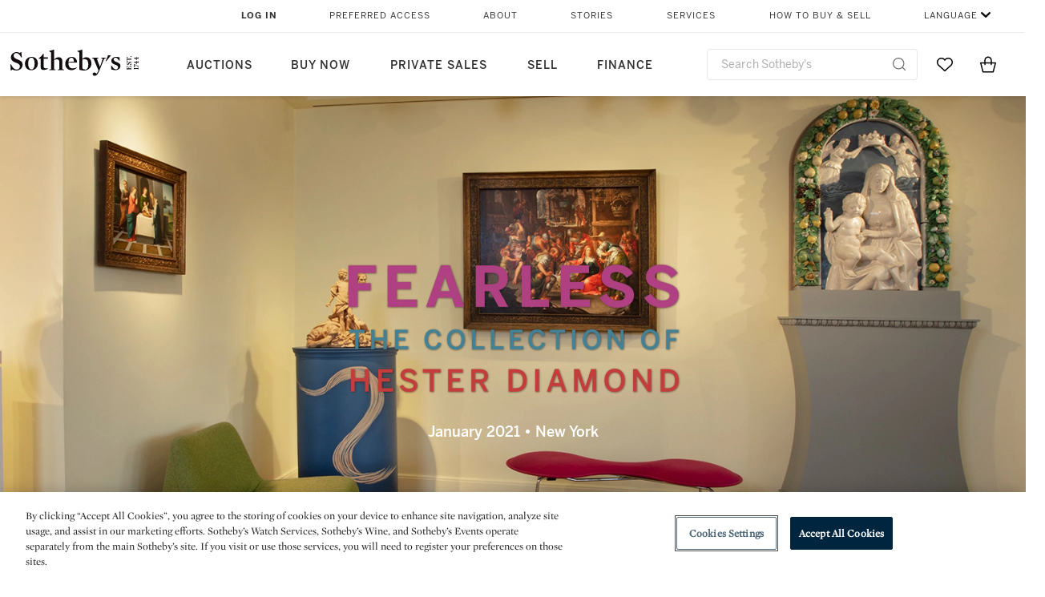

--- FILE ---
content_type: text/html;charset=UTF-8
request_url: https://www.sothebys.com/en/digital-catalogues/fearless-the-collection-of-hester-diamond
body_size: 29878
content:
<!DOCTYPE html>
<html class="CatalogPage" lang="en">
<head>
    <meta charset="UTF-8">

    
    <link rel="preconnect" href="https://cdn.fonts.net">
    <link rel="stylesheet"
        href="https://cdn.fonts.net/kit/604aed6c-1d0b-4404-bedd-e585cecd62fc/604aed6c-1d0b-4404-bedd-e585cecd62fc.css">
    
    
    <script src="https://cdn-ukwest.onetrust.com/scripttemplates/otSDKStub.js" type="text/javascript" charset="UTF-8"
        data-domain-script=7754d653-fe9e-40b1-b526-f0bb1a6ea107></script>
    <script src="/etc/designs/shared/js/stb-global.js"></script>
    
    
    <script>
        !(function () {
            var analytics = window.analytics = window.analytics || [];
            if (!analytics.initialize) {
                if (analytics.invoked) {
                    window.console && console.error && console.error("Segment snippet included twice.");
                } else {
                    analytics.invoked = !0;
                    analytics.methods = ["trackSubmit", "trackClick", "trackLink", "trackForm", "pageview", "identify", "reset", "group", "track", "ready", "alias", "debug", "page", "once", "off", "on"];
                    analytics.factory = function (t) { return function () { var e = Array.prototype.slice.call(arguments); e.unshift(t); analytics.push(e); return analytics } };
                    for (var t = 0; t < analytics.methods.length; t++) {
                        var e = analytics.methods[t];
                        analytics[e] = analytics.factory(e)
                    }
                    analytics.load = function (t, e) {
                        var n = document.createElement("script");
                        n.type = "text/javascript";
                        n.async = !0;
                        n.src = ("https:" === document.location.protocol ? "https://" : "http://") + "cdn.segment.com/analytics.js/v1/" + t + "/analytics.min.js";
                        var o = document.getElementsByTagName("script")[0];
                        o.parentNode.insertBefore(n, o);
                        analytics._loadOptions = e
                    };
                    analytics.SNIPPET_VERSION = "4.1.0";

                    // Fixed syntax for IE11 and consent manager check
                    if (!!navigator.userAgent.match(/Trident\/7\./)) {
                        analytics.load("3DPSfpG4OjRBGEMqXhG0ZZsFghihTZso");
                    }
                }
            }
        })();

        function OptanonWrapper() {
            const isPreview = window.name.includes('PreviewFrame-preview')

            window.addEventListener('animationend', event => {
                const onetrustLoaded = event.animationName === 'onetrust-fade-in'
                if (onetrustLoaded && isPreview && window.Optanon) window.Optanon.Close()
            })

            if (!navigator.userAgent.match(/Trident\/7\./) && !isPreview) { // disable on IE11
                const DEBUG_LABEL = 'SEGMENT_DEBUG';
                const debug = window.localStorage.getItem(DEBUG_LABEL) === 'true';

                try {
                    if (hasCookie('OptanonConsent')) {
                        window.SothebysShared.findSegmentIntegrations("3DPSfpG4OjRBGEMqXhG0ZZsFghihTZso").then(
                            function (integrations) {
                                analytics.load("3DPSfpG4OjRBGEMqXhG0ZZsFghihTZso", {
                                    integrations: integrations
                                });
                                window.addEventListener("OTConsentApplied", onOneTrustChanged);
                            });
                    }
                    function onOneTrustChanged() {
                        window.location.reload();
                    }
                } catch (e) {
                    if (debug) console.error(e);
                };

                function hasCookie(name) {
                    return getCookie(name) != null;
                }

                function getCookie(name) {
                    let match = document.cookie.match(new RegExp('(^| )' + name + '=([^;]+)'));
                    if (match) return match[2];
                }
            }
        }
    </script>
    <link rel="preload" as="script" href="https://sothebys-com.brightspotcdn.com/resource/00000169-4eb2-d078-adfb-6eb2e0750000/styleguide/react/sothebys-components-with-react.min.f4c21afd423a16150d55b37296802fbf.gz.js">
    <link rel="stylesheet" href="https://sothebys-com.brightspotcdn.com/resource/00000169-4eb2-d078-adfb-6eb2e0750000/styleguide/All.min.414daa50e834d99d20720cc4068c1c75.gz.css"><style>.ErrorPage-body {text-align: center; max-width: 667px; margin: 30px auto;}
.ErrorPage-body h1 {
  font-size: 100px;
  line-height: 1;
  letter-spacing: 2.6px;
  font-weight: 400;
  padding-bottom: 20px;
}
.ErrorPage-body h3 {
  font-size: 32px;
  font-weight: 300;
  line-height: 1.25;
  letter-spacing: 2px;
  padding: 0 10px 28px;
  max-width: 440px;
  margin: 0 auto;
}
.ErrorPage-body p {
  font-size: 20px;
  line-height: 1.2;
  padding: 0 10px 30px;
}</style>
<style>.TravexPage-black-background-container[data-white-background] .TravexLocation-eventDateRange {
    color: #000;
}</style>
<style>@media only screen and (max-width: 767px) {
   .AlgoliaGeographicSearchPage .listview-results { grid-template-columns: minmax(100px, 1fr); }
}</style>
<style>.ServiceDetailPage-aside .Address {
    display: none;
}</style>
<style>[data-preferred-content] .GallerySlide-actions {
    display: none;
}</style>
<style>.SearchModule-results .Card dynamic-cta:nth-of-type(odd) a[href] { display: none; }
.SearchModule-results .Card dynamic-cta:nth-of-type(odd) a[href*='http'] { display: flex; }</style>
<style></style><meta name="segment-site-verification" content="XB3b8DBgKNAcJ3nmgDYEFFkbV2OS4QD7"><style></style>
<style></style> <meta name="google-site-verification" content="jatOijsUDn6t0MH8uZbjbex1rYj2tgZZa_x1TAU32To"/> <style></style>
<style>.CatalogPage .CatalogPage-pageHeading { color: inherit; }</style>
<style>@media only screen and (min-width: 768px) {
.DynamicCarousel-items[data-four-wide] .DynamicCarousel-items-item .Card .Image-uncropped, .MosaicCarousel-items[data-four-wide] .MosaicCarousel-items-item .Card .Image-uncropped {
    max-height: 376px;
    max-width: 100%;
}
}</style>
<style>aside [class$="-cta"] {
    display: block;
    text-align: left;
    margin: 0;
    min-width: unset;
    max-width: unset;
}
aside [class$="-cta"]:empty {
    display: none;
}</style>
<meta name="viewport" content="width=device-width, initial-scale=1"><title>Fearless: The Collection of Hester Diamond</title>

    <link rel="canonical" href="https://www.sothebys.com/en/digital-catalogues/fearless-the-collection-of-hester-diamond">
    <meta name="brightspot.contentId" content="00000174-e5ae-df04-ab74-fdfec2c20000">

    <meta property="og:title" content="Fearless: The Collection of Hester Diamond">

    <meta property="og:url" content="https://www.sothebys.com/en/digital-catalogues/fearless-the-collection-of-hester-diamond">

<meta property="og:image" content="https://sothebys-com.brightspotcdn.com/4f/f3/f0237c4949959d3911064bfdd488/hd-1-diamond-header-image-1800x732-rev.jpg">


<meta property="og:image:url" content="https://sothebys-com.brightspotcdn.com/4f/f3/f0237c4949959d3911064bfdd488/hd-1-diamond-header-image-1800x732-rev.jpg">

    <meta property="og:image:secure_url" content="https://sothebys-com.brightspotcdn.com/4f/f3/f0237c4949959d3911064bfdd488/hd-1-diamond-header-image-1800x732-rev.jpg">

<meta property="og:image:width" content="1800">
<meta property="og:image:height" content="732">
    <meta property="og:image:type" content="image">



    <meta property="og:locale" content="en">

    <meta property="og:locale:alternate" content="en">

    <meta property="og:site_name" content="Sothebys.com">


    <meta property="og:type" content="website">
<meta name="twitter:card" content="summary_large_image"/>







    
    
    <meta name="twitter:image" content="https://sothebys-com.brightspotcdn.com/4f/f3/f0237c4949959d3911064bfdd488/hd-1-diamond-header-image-1800x732-rev.jpg"/>
    









    <meta name="twitter:title" content="Fearless: The Collection of Hester Diamond"/>



    <meta property="fb:app_id" content="939141536887366">

    <meta property="fb:pages" content="101894826563370">

<link rel="alternate" href="https://www.sothebys.com/en/digital-catalogues/fearless-the-collection-of-hester-diamond" hreflang="en" /><link rel="apple-touch-icon"sizes="180x180"href="/apple-touch-icon.png">
<link rel="icon"type="image/png"href="/favicon-32x32.png">
<link rel="icon"type="image/png"href="/favicon-16x16.png">
<link type="application/rss+xml" rel="alternate" title="Fearless: The Collection of Hester Diamond" href="https://www.sothebys.com/en/digital-catalogues/fearless-the-collection-of-hester-diamond.rss">
    
    <script>
        !function () { "use strict"; !function () { if (void 0 === window.Reflect || void 0 === window.customElements || window.customElements.polyfillWrapFlushCallback) return; const t = HTMLElement; window.HTMLElement = { HTMLElement: function () { return Reflect.construct(t, [], this.constructor) } }.HTMLElement, HTMLElement.prototype = t.prototype, HTMLElement.prototype.constructor = HTMLElement, Object.setPrototypeOf(HTMLElement, t) }() }();
    </script>
    
    <script>
        !function () { "use strict"; var n, t = !1, o = [], d = !1; function e() { window.WebComponents.ready = !0, document.dispatchEvent(new CustomEvent("WebComponentsReady", { bubbles: !0 })) } function i() { window.customElements && customElements.polyfillWrapFlushCallback && customElements.polyfillWrapFlushCallback(function (e) { n = e, d && n() }) } function r() { window.HTMLTemplateElement && HTMLTemplateElement.bootstrap && HTMLTemplateElement.bootstrap(window.document), t = !0, c().then(e) } function c() { d = !1; var e = o.map(function (e) { return e instanceof Function ? e() : e }); return o = [], Promise.all(e).then(function () { d = !0, n && n() }).catch(function (e) { console.error(e) }) } window.WebComponents = window.WebComponents || {}, window.WebComponents.ready = window.WebComponents.ready || !1, window.WebComponents.waitFor = window.WebComponents.waitFor || function (e) { e && (o.push(e), t && c()) }, window.WebComponents._batchCustomElements = i; var a = "webcomponents-loader.js", l = []; "attachShadow" in Element.prototype && "getRootNode" in Element.prototype && (!window.ShadyDOM || !window.ShadyDOM.force) || l.push("sd"), window.customElements && !window.customElements.forcePolyfill || l.push("ce"); var s, m, w, u = function () { var e = document.createElement("template"); if (!("content" in e)) return !0; if (!(e.content.cloneNode() instanceof DocumentFragment)) return !0; var n = document.createElement("template"); n.content.appendChild(document.createElement("div")), e.content.appendChild(n); var t = e.cloneNode(!0); return 0 === t.content.childNodes.length || 0 === t.content.firstChild.content.childNodes.length }(); window.Promise && Array.from && window.URL && window.Symbol && !u || (l = ["sd-ce-pf"]), l.length ? (s = "bundles/webcomponents-" + l.join("-") + ".js", m = window.WebComponents.root ? window.WebComponents.root + s : document.querySelector('script[src*="' + a + '"]').src.replace(a, s), (w = document.createElement("script")).src = m, "loading" === document.readyState ? (w.setAttribute("onload", "window.WebComponents._batchCustomElements()"), document.write(w.outerHTML), document.addEventListener("DOMContentLoaded", r)) : (w.addEventListener("load", function () { i(), r() }), w.addEventListener("error", function () { throw new Error("Could not load polyfill bundle" + m) }), document.head.appendChild(w))) : "complete" === document.readyState ? (t = !0, e()) : (window.addEventListener("load", r), window.addEventListener("DOMContentLoaded", function () { window.removeEventListener("load", r), r() })) }();
    </script>
    
    <meta name="brightspot.cached" content="true">

    <link rel="stylesheet" href="https://cdn.jsdelivr.net/npm/keen-slider@6.8.5/keen-slider.min.css" />
    <!-- Add Webcomponents Loader -->
    <script src="https://unpkg.com/@webcomponents/webcomponentsjs@2.5.0/webcomponents-loader.js"></script>

    <!-- Add Custom Elements ES5 Adapter -->
    <script src="https://unpkg.com/@webcomponents/webcomponentsjs@2.5.0/custom-elements-es5-adapter.js"></script>
    <script src="https://unpkg.com/@popperjs/core@2"></script>
    <script src="https://unpkg.com/tippy.js@6"></script>

    <script src="/core/page/ym-utils.js"></script>
    <script src="https://sothebys-com.brightspotcdn.com/resource/00000169-4eb2-d078-adfb-6eb2e0750000/styleguide/All.min.9bbb19ca52665991fb552ba33a16351c.gz.js" async></script><script>
    window.fbAsyncInit = function() {
    FB.init({
    
        appId : '939141536887366',
    
    xfbml : true,
    version : 'v2.9'
    });
    };
    (function(d, s, id){
    var js, fjs = d.getElementsByTagName(s)[0];
    if (d.getElementById(id)) {return;}
    js = d.createElement(s); js.id = id;
    js.src = "//connect.facebook.net/en_US/sdk.js";
    fjs.parentNode.insertBefore(js, fjs);
    }(document, 'script', 'facebook-jssdk'));
</script>
<script>!function(e){var o={};function t(r){if(o[r])return o[r].exports;var n=o[r]={i:r,l:!1,exports:{}};return e[r].call(n.exports,n,n.exports,t),n.l=!0,n.exports}t.m=e,t.c=o,t.d=function(e,o,r){t.o(e,o)||Object.defineProperty(e,o,{enumerable:!0,get:r})},t.r=function(e){"undefined"!=typeof Symbol&&Symbol.toStringTag&&Object.defineProperty(e,Symbol.toStringTag,{value:"Module"}),Object.defineProperty(e,"__esModule",{value:!0})},t.t=function(e,o){if(1&o&&(e=t(e)),8&o)return e;if(4&o&&"object"==typeof e&&e&&e.__esModule)return e;var r=Object.create(null);if(t.r(r),Object.defineProperty(r,"default",{enumerable:!0,value:e}),2&o&&"string"!=typeof e)for(var n in e)t.d(r,n,function(o){return e[o]}.bind(null,n));return r},t.n=function(e){var o=e&&e.__esModule?function(){return e.default}:function(){return e};return t.d(o,"a",o),o},t.o=function(e,o){return Object.prototype.hasOwnProperty.call(e,o)},t.p="",t(t.s=10)}([function(e,o,t){"use strict";Object.defineProperty(o,"__esModule",{value:!0}),o.getCampaigns=o.getCookie=o.removeCookie=o.setCookie=o.getQueryParam=o.isUrlSecure=void 0;var r=function(e){return e&&e.__esModule?e:{default:e}}(t(7)),n=function(e){if(e&&e.__esModule)return e;var o={};if(null!=e)for(var t in e)Object.prototype.hasOwnProperty.call(e,t)&&(o[t]=e[t]);return o.default=e,o}(t(3));var a=function(e,o){try{return e[o]}catch(e){}},i=(o.isUrlSecure=function(e){var o=new r.default(e);return!!o&&"https:"===o.protocol},o.getQueryParam=function(e,o){var t=new r.default(e,!0);if(!Array.isArray(o))return a(t.query,o);var n=void 0,i=!0,s=!1,u=void 0;try{for(var c,l=o[Symbol.iterator]();!(i=(c=l.next()).done);i=!0){var f=c.value,m=a(t.query,f);m&&(void 0===n&&(n={}),n[f]=m)}}catch(e){s=!0,u=e}finally{try{!i&&l.return&&l.return()}finally{if(s)throw u}}return null===n?void 0:n});o.setCookie=function(e){var o=e.name,t=e.value,r=e.expires,a=void 0===r?1:r,i=e.path,s={};a&&(s.expires=a),i&&(s.path=i),n.set(o,t,a)},o.removeCookie=function(e){n.remove(e)},o.getCookie=function(e){n.get(e)},o.getCampaigns=function(e){var o=i(e,["aecmp","cmp"]);if(o){var t=o.aecmp,r=o.cmp;return t||r}}},function(e,o,t){"use strict";Object.defineProperty(o,"__esModule",{value:!0}),o.campaign=void 0;var r=t(0);o.campaign=function(e){try{var o={cookieName:"aecmp",patterns:{alwaysIgnore:[/^Simple_Registration_Complete$/],ignoreIfPrior:[/^email_SimpleAccountWelcome_Estimates_zaius_\d{1,2}-[a-z]{1,3}-\d{1,2}$/i]}},t=function(e,o){return e.test(o)},n=(0,r.getCookie)(o.cookieName);n&&!0===o.patterns.alwaysIgnore.some(function(e){return t(e,n)})&&((0,r.removeCookie)(o.cookieName),n=void 0);var a=(0,r.getCampaigns)(e);if(!a)return;if(n&&n===a)return;if(!0===o.patterns.alwaysIgnore.some(function(e){return t(e,a)}))return;if(!n)return void(0,r.setCookie)({name:o.cookieName,value:a,expires:30});if(!0===o.patterns.ignoreIfPrior.some(function(e){return t(e,a)}))return;(0,r.setCookie)({name:o.cookieName,value:a,expires:30})}catch(e){console.error(e)}}},function(e,o,t){"use strict";Object.defineProperty(o,"__esModule",{value:!0}),o.traffic=void 0;var r=t(0);o.traffic=function(e,o){try{var t=(0,r.isUrlSecure)(o),n=function(e){return"AE-"+e},a={set:function(e,o){t?window.sessionStorage.setItem(n(e),"string"==typeof o?o:JSON.stringify(o)):(0,r.setCookie)({name:n(e),value:o})},get:function(e){if(t)return window.sessionStorage.getItem(n(e));(0,r.getCookie)(n(e))},remove:function(e){if(t)return window.sessionStorage.removeItem(n(e));(0,r.removeCookie)(n(e))},replace:function(e){if(t&&!window.sessionStorage.getItem(n(e))){var o=(0,r.getCookie)(n(e));o&&(window.sessionStorage.setItem(n(e),o),(0,r.removeCookie)(n(e)))}}},i=void 0,s=void 0,u=void 0,c=void 0,l=void 0,f={keyName:"aetrfc",referrer:e,types:{d:"direct",r:"referral",o:"organic",p:"paid",c:"campaign"},internalDomains:["sothebys.com","auth0.com","sothebys.io"],patterns:{alwaysIgnore:[/^Simple_Registration_Complete$/],ignoreIfPrior:[/^email_SimpleAccountWelcome_Estimates_zaius_\d{1,2}-[a-z]{1,3}-\d{1,2}$/i],href:/(?:https?:\/\/)?((?:[\w-.])+)(?:\/?$|(?:\/?[^\?]\/?)+)(?:(?:\?)([^#]+))?/i},searchEngines:[{n:"360.cn",u:["360.cn"],q:"q"},{n:"Alice",u:["www.alice.com","aliceadsl.fr"],q:"qs"},{n:"Alltheweb",u:["www.alltheweb.com"],q:"q"},{n:"Altavista",u:["www.altavista.com"],q:"q"},{n:"AOL",u:["www.aol.com"],q:["encquery, q, query"]},{n:"Ask",u:["www.ask.com","search.aol.","alicesuche.aol."],q:"q"},{n:"Auone",u:["search.auone.jp"],q:"q"},{n:"Avg",u:["isearch.avg.com"],q:"q"},{n:"Babylon",u:["search.babylon.com"],q:"q"},{n:"Baidu",u:["www.baidu.com"],q:"wd, word"},{n:"Biglobe",u:["biglobe.ne.jp"],q:"q"},{n:"Bing",u:["www.bing."],q:"q"},{n:"Centrum.cz",u:["search.centrum.cz"],q:"q"},{n:"Comcast",u:["search.comcast.net"],q:"q"},{n:"Conduit",u:["search.conduit.com"],q:"q"},{n:"CNN",u:["www.cnn.com/SEARCH"],q:"query"},{n:"Daum",u:["www.daum.net"],q:"q"},{n:"Ekolay",u:["www.ekolay.net"],q:"q"},{n:"Eniro",u:["www.eniro.se"],q:"search_word"},{n:"Globo",u:["www.globo.com/busca"],q:"q"},{n:"go.mail.ru",u:["go.mail.ru"],q:"q"},{n:"Google",u:["www.google."],q:"q"},{n:"goo.ne",u:["goo.ne.jp"],q:"MT"},{n:"haosou.com",u:["www.haosou.com/s"],q:"q"},{n:"Incredimail",u:["search.incredimail.com"],q:"q"},{n:"Kvasir",u:["www.kvasir.no"],q:"q"},{n:"Live",u:["www.bing."],q:"q"},{n:"Lycos",u:["www.lycos."],q:"q"},{n:"Lycos",u:["search.lycos."],q:"query"},{n:"Mamma",u:["www.mamma.com"],q:"query"},{n:"MSN",u:["www.msn.com","money.msn.com","local.msn.com"],q:"q"},{n:"Mynet",u:["www.mynet.com"],q:"q"},{n:"Najdi",u:["najdi.si"],q:"q"},{n:"Naver",u:["www.naver.com"],q:"query"},{n:"Netscape",u:["search.netscape.com"],q:"query"},{n:"ONET",u:["szukaj.onet.pl"],q:"q, qt"},{n:"Ozu",u:["www.ozu.es"],q:"q"},{n:"PCHome",u:["www.pchome.com"],q:"q"},{n:"Rakuten",u:["rakuten."],q:"qt"},{n:"Rambler",u:["rambler.ru"],q:"query"},{n:"Search-results",u:["search-results.com"],q:"q"},{n:"search.smt.docomo",u:["search.smt.docomo.ne.jp"],q:"MT"},{n:"Sesam",u:["sesam.no"],q:"q"},{n:"Seznam",u:["www.seznam.cz"],q:"q"},{n:"So.com",u:["www.so.com/s"],q:"q"},{n:"Sogou",u:["www.sogou.com"],q:"query"},{n:"Startsiden",u:["www.startsiden.no/sok"],q:"q"},{n:"Szukacz",u:["www.szukacz.pl"],q:"q"},{n:"Terra",u:["buscador.terra.com.br"],q:"query"},{n:"Tut.by",u:["search.tut.by"],q:"query"},{n:"Ukr",u:["search.ukr.net"],q:"q"},{n:"Virgilio",u:["search.virgilio.it"],q:"qs"},{n:"Voila",u:["www.voila.fr"],q:"rdata"},{n:"Wirtulana Polska",u:["www.wp.pl"],q:"szukaj"},{n:"Yahoo",u:["www.yahoo.","yahoo.","m.yahoo.com"],q:"p"},{n:"Yandex",u:["www.yandex.com","yandex.ru"],q:"text"},{n:"Yam",u:["www.yam.com"],q:"k"}]},m=(0,r.getCampaigns)(o),p=!1;if(f.internalDomains.map(function(e){f.referrer.indexOf(e)>-1&&(p=!0)}),p)return void a.replace(f.keyName);var w=f.referrer.match(f.patterns.href);if(null===w)i=f.types.d;else{var h=w[1];l=h||"".toLowerCase();var y=null;f.searchEngines.map(function(e,o){(Array.isArray(e.u)?e.u:[e.u]).map(function(o){h.indexOf(o.toLowerCase())>-1&&(y=e)})});var d=null;try{d=f.referrer.split("?")[0]}catch(e){}u=d,null===y?i=f.types[m?"c":"r"]:(i=f.types[m?"p":"o"],s=y.n,c=function(o){if(!Array.isArray(o))return(0,r.getQueryParam)(e,o)||"";var t=(0,r.getQueryParam)(e,o);if(!t)return"";console.log(JSON.stringify(t,null,2));var n="";for(var a in t)n=n+(n?" ":"")+t[a];return n}(y.q))}var q={type:i,entry_path:window.location.pathname};s&&(q.source=s),l&&(q.domain=l),u&&(q.referring_url=u),c&&(q.keywords=c),a.set(f.keyName,q)}catch(e){console.error(e)}}},function(e,o,t){"use strict";Object.defineProperty(o,"__esModule",{value:!0});o.get=function(e){try{var o=new RegExp(e+"=([^;]+)").exec(document.cookie);try{return JSON.parse(o[1])}catch(e){return o[1]}}catch(e){}},o.set=function(e,o,t){var r=new Date;r.setTime(r.getTime()+86400*t*1e3),document.cookie=e+"="+JSON.stringify(o)+";expires="+r.toUTCString()+"; path=/"},o.remove=function(e){document.cookie=e+"=;expires=Thu, 01 Jan 1970 00:00:01 GMT; path=/"}},function(e,o,t){"use strict";var r=Object.prototype.hasOwnProperty;function n(e){return decodeURIComponent(e.replace(/\+/g," "))}o.stringify=function(e,o){o=o||"";var t=[];for(var n in"string"!=typeof o&&(o="?"),e)r.call(e,n)&&t.push(encodeURIComponent(n)+"="+encodeURIComponent(e[n]));return t.length?o+t.join("&"):""},o.parse=function(e){for(var o,t=/([^=?&]+)=?([^&]*)/g,r={};o=t.exec(e);){var a=n(o[1]),i=n(o[2]);a in r||(r[a]=i)}return r}},function(e,o,t){"use strict";e.exports=function(e,o){if(o=o.split(":")[0],!(e=+e))return!1;switch(o){case"http":case"ws":return 80!==e;case"https":case"wss":return 443!==e;case"ftp":return 21!==e;case"gopher":return 70!==e;case"file":return!1}return 0!==e}},function(e,o,t){"use strict";var r,n="function"==typeof Symbol&&"symbol"==typeof Symbol.iterator?function(e){return typeof e}:function(e){return e&&"function"==typeof Symbol&&e.constructor===Symbol&&e!==Symbol.prototype?"symbol":typeof e};r=function(){return this}();try{r=r||Function("return this")()||(0,eval)("this")}catch(e){"object"===("undefined"==typeof window?"undefined":n(window))&&(r=window)}e.exports=r},function(e,o,t){"use strict";(function(o){var r="function"==typeof Symbol&&"symbol"==typeof Symbol.iterator?function(e){return typeof e}:function(e){return e&&"function"==typeof Symbol&&e.constructor===Symbol&&e!==Symbol.prototype?"symbol":typeof e},n=t(5),a=t(4),i=/^([a-z][a-z0-9.+-]*:)?(\/\/)?([\S\s]*)/i,s=/^[A-Za-z][A-Za-z0-9+-.]*:\/\//,u=[["#","hash"],["?","query"],["/","pathname"],["@","auth",1],[NaN,"host",void 0,1,1],[/:(\d+)$/,"port",void 0,1],[NaN,"hostname",void 0,1,1]],c={hash:1,query:1};function l(e){var t,n=o&&o.location||{},a={},i=void 0===(e=e||n)?"undefined":r(e);if("blob:"===e.protocol)a=new m(unescape(e.pathname),{});else if("string"===i)for(t in a=new m(e,{}),c)delete a[t];else if("object"===i){for(t in e)t in c||(a[t]=e[t]);void 0===a.slashes&&(a.slashes=s.test(e.href))}return a}function f(e){var o=i.exec(e);return{protocol:o[1]?o[1].toLowerCase():"",slashes:!!o[2],rest:o[3]}}function m(e,o,t){if(!(this instanceof m))return new m(e,o,t);var i,s,c,p,w,h,y=u.slice(),d=void 0===o?"undefined":r(o),q=this,v=0;for("object"!==d&&"string"!==d&&(t=o,o=null),t&&"function"!=typeof t&&(t=a.parse),o=l(o),i=!(s=f(e||"")).protocol&&!s.slashes,q.slashes=s.slashes||i&&o.slashes,q.protocol=s.protocol||o.protocol||"",e=s.rest,s.slashes||(y[2]=[/(.*)/,"pathname"]);v<y.length;v++)c=(p=y[v])[0],h=p[1],c!=c?q[h]=e:"string"==typeof c?~(w=e.indexOf(c))&&("number"==typeof p[2]?(q[h]=e.slice(0,w),e=e.slice(w+p[2])):(q[h]=e.slice(w),e=e.slice(0,w))):(w=c.exec(e))&&(q[h]=w[1],e=e.slice(0,w.index)),q[h]=q[h]||i&&p[3]&&o[h]||"",p[4]&&(q[h]=q[h].toLowerCase());t&&(q.query=t(q.query)),i&&o.slashes&&"/"!==q.pathname.charAt(0)&&(""!==q.pathname||""!==o.pathname)&&(q.pathname=function(e,o){for(var t=(o||"/").split("/").slice(0,-1).concat(e.split("/")),r=t.length,n=t[r-1],a=!1,i=0;r--;)"."===t[r]?t.splice(r,1):".."===t[r]?(t.splice(r,1),i++):i&&(0===r&&(a=!0),t.splice(r,1),i--);return a&&t.unshift(""),"."!==n&&".."!==n||t.push(""),t.join("/")}(q.pathname,o.pathname)),n(q.port,q.protocol)||(q.host=q.hostname,q.port=""),q.username=q.password="",q.auth&&(p=q.auth.split(":"),q.username=p[0]||"",q.password=p[1]||""),q.origin=q.protocol&&q.host&&"file:"!==q.protocol?q.protocol+"//"+q.host:"null",q.href=q.toString()}m.prototype={set:function(e,o,t){var r=this;switch(e){case"query":"string"==typeof o&&o.length&&(o=(t||a.parse)(o)),r[e]=o;break;case"port":r[e]=o,n(o,r.protocol)?o&&(r.host=r.hostname+":"+o):(r.host=r.hostname,r[e]="");break;case"hostname":r[e]=o,r.port&&(o+=":"+r.port),r.host=o;break;case"host":r[e]=o,/:\d+$/.test(o)?(o=o.split(":"),r.port=o.pop(),r.hostname=o.join(":")):(r.hostname=o,r.port="");break;case"protocol":r.protocol=o.toLowerCase(),r.slashes=!t;break;case"pathname":case"hash":if(o){var i="pathname"===e?"/":"#";r[e]=o.charAt(0)!==i?i+o:o}else r[e]=o;break;default:r[e]=o}for(var s=0;s<u.length;s++){var c=u[s];c[4]&&(r[c[1]]=r[c[1]].toLowerCase())}return r.origin=r.protocol&&r.host&&"file:"!==r.protocol?r.protocol+"//"+r.host:"null",r.href=r.toString(),r},toString:function(e){e&&"function"==typeof e||(e=a.stringify);var o,t=this,n=t.protocol;n&&":"!==n.charAt(n.length-1)&&(n+=":");var i=n+(t.slashes?"//":"");return t.username&&(i+=t.username,t.password&&(i+=":"+t.password),i+="@"),i+=t.host+t.pathname,(o="object"===r(t.query)?e(t.query):t.query)&&(i+="?"!==o.charAt(0)?"?"+o:o),t.hash&&(i+=t.hash),i}},m.extractProtocol=f,m.location=l,m.qs=a,e.exports=m}).call(this,t(6))},function(e,o,t){"use strict";Object.defineProperty(o,"__esModule",{value:!0}),o.affiliate=void 0;var r=t(0);o.affiliate=function(e){try{var o=(0,r.getQueryParam)(e,["ranSiteID","clickdate"]);if(!o)return;var t=o.ranSiteID,n=o.clickdate;if(!t||!n)return;(0,r.removeCookie)("aeaffd"),(0,r.setCookie)({name:"aeaffd",value:{click_date:n,site_id:t},expires:30})}catch(e){console.error(e)}}},function(e,o,t){"use strict";var r=t(8),n=t(2),a=t(1);try{var i=window.location.href,s=document.referrer;(0,r.affiliate)(i),(0,n.traffic)(s,i),(0,a.campaign)(i)}catch(e){console.error(e)}},function(e,o,t){e.exports=t(9)}]);</script>
<script>(function() {    
    var getCookie = function(name) {
      var value = "; " + document.cookie;
      var parts = value.split("; " + name + "=");
      if (parts.length == 2) return parts.pop().split(";").shift();
    }

    var aecmpCookie = getCookie('aecmp');
    if (aecmpCookie !== undefined) {
        document.cookie = 'aecmp=' + encodeURI(decodeURI(getCookie('aecmp'))) +  ';path=/;expires=' + new Date(new Date().getTime() + 60*60*24*30*1000).toUTCString();
    }
})();</script>
</head>

<body class="CatalogPage-body" data-redactable-token="-----BEGIN PUBLIC [base64]/McLQIDAQAB-----END PUBLIC KEY-----"
    data-page-properties='{
      "0": "","jwt_key_prefix": "http://schemas.sothebys.com","auth0Domain": [&quot;accounts.sothebys.com&quot;],"auth0ClientID": "T7hr3mPabRS4lVwwyVr7gqCzF8Lg0m7s","auth0Audience": "https://customer.api.sothebys.com","jwtIssuer": "www.sothebys.com","domain": "sothebys.com","vikingCustomerApi": "https://customerapi.prod.sothelabs.com/graphql"}'
    data-tracking='{"content_type": "Digital Catalogues","name": "Digital Catalogues: Fearless: The Collection of Hester Diamond","related_sales": "No Related Sale","language": "English","date_published": "October 16, 2020 7:55 AM",
    "preferred_content": "false"
    }'>
<svg xmlns="http://www.w3.org/2000/svg" version="1.1" style="display:none" id="iconsMap">
    <symbol id="chevron" viewBox="0 0 24 13" role="presentation">
        <title>Chevron</title>
        <path d="M23.0287589,11.9714057 C23.2542377,12.192216 23.6160264,12.1884314 23.8368367,11.9629526 C24.057647,11.7374739 24.0538624,11.3756851 23.8283836,11.1548748 L12.6042778,0.163163174 C12.3842387,-0.0523200037 12.0330147,-0.0546587542 11.8101255,0.157875028 L0.177089588,11.2504423 C-0.0513097512,11.4682302 -0.0599119823,11.8299365 0.157875968,12.0583359 C0.375663918,12.2867352 0.737370183,12.2953374 0.965769522,12.0775495 L12.1991742,1.36604663 L23.0287589,11.9714057 Z"></path>
    </symbol>
</svg>
<div data-sothebys-component-url="header" data-brightspot-hosted="true"></div>

    <div class="CatalogPage-info-container" style="">
        
            <h1 class="CatalogPage-pageLead" data-chapter-module-helper data-back-to-top-trigger>
<figure class="HeroFixedFigure" data-parallax-style>
    <div class="HeroFixedFigure-media">
        
            <picture>
                        
  
    <source type="image/webp" width="1440" height="640" data-srcset="https://sothebys-com.brightspotcdn.com/dims4/default/7440cd0/2147483647/strip/true/crop/1647x732+153+0/resize/2880x1280!/format/webp/quality/90/?url=http%3A%2F%2Fsothebys-brightspot.s3.amazonaws.com%2Fdotcom%2F4f%2Ff3%2Ff0237c4949959d3911064bfdd488%2Fhd-1-diamond-header-image-1800x732-rev.jpg 2x" media="(min-width: 768px)">
  
  <source width="1440" height="640" data-srcset="https://sothebys-com.brightspotcdn.com/dims4/default/c09ffd7/2147483647/strip/true/crop/1647x732+153+0/resize/2880x1280!/quality/90/?url=http%3A%2F%2Fsothebys-brightspot.s3.amazonaws.com%2Fdotcom%2F4f%2Ff3%2Ff0237c4949959d3911064bfdd488%2Fhd-1-diamond-header-image-1800x732-rev.jpg 2x" media="(min-width: 768px)">

                        
                            
  
    <source type="image/webp" width="1440" height="640" data-srcset="https://sothebys-com.brightspotcdn.com/dims4/default/7440cd0/2147483647/strip/true/crop/1647x732+153+0/resize/2880x1280!/format/webp/quality/90/?url=http%3A%2F%2Fsothebys-brightspot.s3.amazonaws.com%2Fdotcom%2F4f%2Ff3%2Ff0237c4949959d3911064bfdd488%2Fhd-1-diamond-header-image-1800x732-rev.jpg 2x" media="(min-width: 768px)">
  
  <source width="1440" height="640" data-srcset="https://sothebys-com.brightspotcdn.com/dims4/default/c09ffd7/2147483647/strip/true/crop/1647x732+153+0/resize/2880x1280!/quality/90/?url=http%3A%2F%2Fsothebys-brightspot.s3.amazonaws.com%2Fdotcom%2F4f%2Ff3%2Ff0237c4949959d3911064bfdd488%2Fhd-1-diamond-header-image-1800x732-rev.jpg 2x" media="(min-width: 768px)">

                        
                    
                
                        
  
    <source type="image/webp" width="768" height="341" data-srcset="https://sothebys-com.brightspotcdn.com/dims4/default/26ba47a/2147483647/strip/true/crop/1649x732+151+0/resize/1536x682!/format/webp/quality/90/?url=http%3A%2F%2Fsothebys-brightspot.s3.amazonaws.com%2Fdotcom%2F4f%2Ff3%2Ff0237c4949959d3911064bfdd488%2Fhd-1-diamond-header-image-1800x732-rev.jpg 2x" media="(min-width: 375px)">
  
  <source width="768" height="341" data-srcset="https://sothebys-com.brightspotcdn.com/dims4/default/d1c69db/2147483647/strip/true/crop/1649x732+151+0/resize/1536x682!/quality/90/?url=http%3A%2F%2Fsothebys-brightspot.s3.amazonaws.com%2Fdotcom%2F4f%2Ff3%2Ff0237c4949959d3911064bfdd488%2Fhd-1-diamond-header-image-1800x732-rev.jpg 2x" media="(min-width: 375px)">

                    
                <img class="Image lazyload" alt="" src="[data-uri]">
                
            </picture>
        
    </div>
</figure>

                <div class="CatalogPage-info-text-wrapper" data-logo>
                    <div class="CatalogPage-info-text-content"  style="">
                        
                        
                            <div class="CatalogPage-logo">
                                
                                    <picture>
    
    
        
            
        
    

    
    
        
    
        <source type="image/webp"  width="420"
     height="168"
    srcset="https://sothebys-com.brightspotcdn.com/dims4/default/27ec0bf/2147483647/strip/true/crop/800x320+0+0/resize/840x336!/format/webp/quality/90/?url=http%3A%2F%2Fsothebys-brightspot.s3.amazonaws.com%2Fdotcom%2F66%2Fd9%2F27f0c85d411cbf2164efe84a3c9d%2F1-diamond-color-lockup-800x320.png 2x" srcset='[data-uri]'
/>
    

    
        <source width="420"
     height="168"
    srcset="https://sothebys-com.brightspotcdn.com/dims4/default/e36a8a9/2147483647/strip/true/crop/800x320+0+0/resize/420x168!/quality/90/?url=http%3A%2F%2Fsothebys-brightspot.s3.amazonaws.com%2Fdotcom%2F66%2Fd9%2F27f0c85d411cbf2164efe84a3c9d%2F1-diamond-color-lockup-800x320.png" srcset='[data-uri]'
/>
    

    
    
    <img class="Image  " alt="" srcset="https://sothebys-com.brightspotcdn.com/dims4/default/1c62a85/2147483647/strip/true/crop/800x320+0+0/resize/840x336!/quality/90/?url=http%3A%2F%2Fsothebys-brightspot.s3.amazonaws.com%2Fdotcom%2F66%2Fd9%2F27f0c85d411cbf2164efe84a3c9d%2F1-diamond-color-lockup-800x320.png 2x" width="420" height="168"
        src="https://sothebys-com.brightspotcdn.com/dims4/default/e36a8a9/2147483647/strip/true/crop/800x320+0+0/resize/420x168!/quality/90/?url=http%3A%2F%2Fsothebys-brightspot.s3.amazonaws.com%2Fdotcom%2F66%2Fd9%2F27f0c85d411cbf2164efe84a3c9d%2F1-diamond-color-lockup-800x320.png" src="[data-uri]"
    >

</picture>
                                
                            </div>
                        
                        <div class="CatalogPage-byline"></div>
                        
                            
                                <div class="CatalogPage-saleInfo">January 2021 •  New York</div>
                            
                        
                    </div>
                </div>
            </h1>
            
        
    </div>




<main class="CatalogPage-main">
    
        
            <div class="RichTextModule">
    
    
        <div class="RichTextModule-items"><div class="Enhancement">
            <div class="Enhancement-item">
                <figure class="FigureWithAlignment" data-align-right>
    
        <picture>
    
    
        
            
        
    

    
    
        
    
        <source type="image/webp"  width="684"
     height="932"
    data-srcset="https://sothebys-com.brightspotcdn.com/dims4/default/0700d94/2147483647/strip/true/crop/1734x2362+0+0/resize/343x467!/format/webp/quality/90/?url=http%3A%2F%2Fsothebys-brightspot.s3.amazonaws.com%2Fdotcom%2Fbe%2F3d%2F28332ed24075845c84813d018f5a%2F11.7%20Hester%20Diamond_Portrait%20by%20Carla%20van%20de%20Puttelaar_high%20res%20copy.jpg 343w,https://sothebys-com.brightspotcdn.com/dims4/default/08da8e2/2147483647/strip/true/crop/1734x2362+0+0/resize/548x747!/format/webp/quality/90/?url=http%3A%2F%2Fsothebys-brightspot.s3.amazonaws.com%2Fdotcom%2Fbe%2F3d%2F28332ed24075845c84813d018f5a%2F11.7%20Hester%20Diamond_Portrait%20by%20Carla%20van%20de%20Puttelaar_high%20res%20copy.jpg 548w,https://sothebys-com.brightspotcdn.com/dims4/default/3dc5217/2147483647/strip/true/crop/1734x2362+0+0/resize/684x932!/format/webp/quality/90/?url=http%3A%2F%2Fsothebys-brightspot.s3.amazonaws.com%2Fdotcom%2Fbe%2F3d%2F28332ed24075845c84813d018f5a%2F11.7%20Hester%20Diamond_Portrait%20by%20Carla%20van%20de%20Puttelaar_high%20res%20copy.jpg 684w" srcset='[data-uri]'
/>
    

    
        <source width="684"
     height="932"
    data-srcset="https://sothebys-com.brightspotcdn.com/dims4/default/07dc9ab/2147483647/strip/true/crop/1734x2362+0+0/resize/684x932!/quality/90/?url=http%3A%2F%2Fsothebys-brightspot.s3.amazonaws.com%2Fdotcom%2Fbe%2F3d%2F28332ed24075845c84813d018f5a%2F11.7%20Hester%20Diamond_Portrait%20by%20Carla%20van%20de%20Puttelaar_high%20res%20copy.jpg" srcset='[data-uri]'
/>
    

    
    
    <img class="Image lazyload " alt="" data-srcset="https://sothebys-com.brightspotcdn.com/dims4/default/3c87ca4/2147483647/strip/true/crop/1734x2362+0+0/resize/343x467!/quality/90/?url=http%3A%2F%2Fsothebys-brightspot.s3.amazonaws.com%2Fdotcom%2Fbe%2F3d%2F28332ed24075845c84813d018f5a%2F11.7%20Hester%20Diamond_Portrait%20by%20Carla%20van%20de%20Puttelaar_high%20res%20copy.jpg 343w,https://sothebys-com.brightspotcdn.com/dims4/default/565efe3/2147483647/strip/true/crop/1734x2362+0+0/resize/548x747!/quality/90/?url=http%3A%2F%2Fsothebys-brightspot.s3.amazonaws.com%2Fdotcom%2Fbe%2F3d%2F28332ed24075845c84813d018f5a%2F11.7%20Hester%20Diamond_Portrait%20by%20Carla%20van%20de%20Puttelaar_high%20res%20copy.jpg 548w,https://sothebys-com.brightspotcdn.com/dims4/default/07dc9ab/2147483647/strip/true/crop/1734x2362+0+0/resize/684x932!/quality/90/?url=http%3A%2F%2Fsothebys-brightspot.s3.amazonaws.com%2Fdotcom%2Fbe%2F3d%2F28332ed24075845c84813d018f5a%2F11.7%20Hester%20Diamond_Portrait%20by%20Carla%20van%20de%20Puttelaar_high%20res%20copy.jpg 684w" width="684" height="932"
        data-src="https://sothebys-com.brightspotcdn.com/dims4/default/07dc9ab/2147483647/strip/true/crop/1734x2362+0+0/resize/684x932!/quality/90/?url=http%3A%2F%2Fsothebys-brightspot.s3.amazonaws.com%2Fdotcom%2Fbe%2F3d%2F28332ed24075845c84813d018f5a%2F11.7%20Hester%20Diamond_Portrait%20by%20Carla%20van%20de%20Puttelaar_high%20res%20copy.jpg" src="[data-uri]"
    >

</picture>
    
    
        <figcaption class="FigureWithAlignment-caption">
            Portrait of Hester Diamond by Carla van de Puttelaar for the project: <i>Artfully Dressed: Women in the Art World</i>
        </figcaption>
    
</figure>
            </div>
        </div><p><span class="DropCap">D</span>
ynamic, unpredictable, and incomparable, Hester Diamond was a fearless and visionary collector. Whether through the expressive qualities of the paintings and sculpture in her apartment, the electric colors of her furniture, or in the mesmerizing patterns of the textiles she chose, each piece in her collection personifies Hester’s distinct vision and the freedom that came with being true to herself. The ability to pursue her passions with such conviction and clarity not only propelled Hester to build an extraordinary career as a venerated art dealer and interior designer, but, in a remarkable feat, to assemble important collections of both Modernist works and Old Master Paintings and Sculpture from the ground up that were of equal quality and breadth.</p><div class="Enhancement">
            <div class="Enhancement-item">
                
    

<div class="DynamicCarousel"  data-carousel
    
    data-collapsible-module data-is-collapsed="false"
    data-single-type
     >
    
        <div data-collapsible-title>
        
        
    <h2 class="DynamicCarousel-title"
         data-nav-title="Auctions"
        >
        Auctions
    </h2>


        

        
            <svg xmlns="http://www.w3.org/2000/svg" version="1.1">
                <use xlink:href="#chevron"/>
            </svg>
        </div>
    
    
        <div data-collapsible-area>
        
        

        
            <div class="DynamicCarousel-items data-card-carousel" data-card-carousel data-two-wide data-length="2" role="list">
                
                    <div class="DynamicCarousel-items-item" role="listitem">
                        <div class="Card data-type-auction"
    data-type="auction"
    
    
    data-has-cta
    
>
    
                <a aria-hidden="true" tabindex="-1" class="Link" href="https://www.sothebys.com/en/buy/auction/2021/the-collection-of-hester-diamond-part-i" aria-label="The Collection of Hester Diamond Part I"><div class="Card-media" data-label="Auction">
                                <picture class="Picture-landscape">
                                            
  
    <source type="image/webp" width="684" height="375" data-srcset="https://sothebys-com.brightspotcdn.com/dims4/default/3e25e04/2147483647/strip/true/crop/4000x2193+0+237/resize/359x197!/format/webp/quality/90/?url=http%3A%2F%2Fsothebys-brightspot.s3.amazonaws.com%2Fdotcom%2Ff6%2Fe2%2Fb105ba064942b22af812b0faa1d7%2F1-128n10610-xxxxx.jpg 359w,https://sothebys-com.brightspotcdn.com/dims4/default/fe90a41/2147483647/strip/true/crop/4000x2193+0+237/resize/684x375!/format/webp/quality/90/?url=http%3A%2F%2Fsothebys-brightspot.s3.amazonaws.com%2Fdotcom%2Ff6%2Fe2%2Fb105ba064942b22af812b0faa1d7%2F1-128n10610-xxxxx.jpg 684w" media="(min-width: 768px)">
  
  <source width="684" height="375" data-srcset="https://sothebys-com.brightspotcdn.com/dims4/default/a5c9daf/2147483647/strip/true/crop/4000x2193+0+237/resize/359x197!/quality/90/?url=http%3A%2F%2Fsothebys-brightspot.s3.amazonaws.com%2Fdotcom%2Ff6%2Fe2%2Fb105ba064942b22af812b0faa1d7%2F1-128n10610-xxxxx.jpg 359w,https://sothebys-com.brightspotcdn.com/dims4/default/8fe5d98/2147483647/strip/true/crop/4000x2193+0+237/resize/684x375!/quality/90/?url=http%3A%2F%2Fsothebys-brightspot.s3.amazonaws.com%2Fdotcom%2Ff6%2Fe2%2Fb105ba064942b22af812b0faa1d7%2F1-128n10610-xxxxx.jpg 684w" media="(min-width: 768px)">

                                        
                                    
  
    <source type="image/webp" width="252" height="200" data-srcset="https://sothebys-com.brightspotcdn.com/dims4/default/303224f/2147483647/strip/true/crop/3360x2667+320+0/resize/252x200!/format/webp/quality/90/?url=http%3A%2F%2Fsothebys-brightspot.s3.amazonaws.com%2Fdotcom%2Ff6%2Fe2%2Fb105ba064942b22af812b0faa1d7%2F1-128n10610-xxxxx.jpg">
  
  <source width="252" height="200" data-srcset="https://sothebys-com.brightspotcdn.com/dims4/default/b6392c9/2147483647/strip/true/crop/3360x2667+320+0/resize/252x200!/quality/90/?url=http%3A%2F%2Fsothebys-brightspot.s3.amazonaws.com%2Fdotcom%2Ff6%2Fe2%2Fb105ba064942b22af812b0faa1d7%2F1-128n10610-xxxxx.jpg">

                                        <img class="Image lazyload" alt="" src="[data-uri]">
                                    
                                </picture><picture class="Picture-portrait">
                                                
  
    <source type="image/webp" width="330" height="378" data-srcset="https://sothebys-com.brightspotcdn.com/dims4/default/a36127e/2147483647/strip/true/crop/2328x2667+836+0/resize/172x197!/format/webp/quality/90/?url=http%3A%2F%2Fsothebys-brightspot.s3.amazonaws.com%2Fdotcom%2Ff6%2Fe2%2Fb105ba064942b22af812b0faa1d7%2F1-128n10610-xxxxx.jpg 172w,https://sothebys-com.brightspotcdn.com/dims4/default/139bb1d/2147483647/strip/true/crop/2328x2667+836+0/resize/330x378!/format/webp/quality/90/?url=http%3A%2F%2Fsothebys-brightspot.s3.amazonaws.com%2Fdotcom%2Ff6%2Fe2%2Fb105ba064942b22af812b0faa1d7%2F1-128n10610-xxxxx.jpg 330w" media="(min-width: 768px)">
  
  <source width="330" height="378" data-srcset="https://sothebys-com.brightspotcdn.com/dims4/default/6534d02/2147483647/strip/true/crop/2328x2667+836+0/resize/172x197!/quality/90/?url=http%3A%2F%2Fsothebys-brightspot.s3.amazonaws.com%2Fdotcom%2Ff6%2Fe2%2Fb105ba064942b22af812b0faa1d7%2F1-128n10610-xxxxx.jpg 172w,https://sothebys-com.brightspotcdn.com/dims4/default/a19e1ec/2147483647/strip/true/crop/2328x2667+836+0/resize/330x378!/quality/90/?url=http%3A%2F%2Fsothebys-brightspot.s3.amazonaws.com%2Fdotcom%2Ff6%2Fe2%2Fb105ba064942b22af812b0faa1d7%2F1-128n10610-xxxxx.jpg 330w" media="(min-width: 768px)">

                                            
                                        
  
    <source type="image/webp" width="252" height="200" data-srcset="https://sothebys-com.brightspotcdn.com/dims4/default/303224f/2147483647/strip/true/crop/3360x2667+320+0/resize/252x200!/format/webp/quality/90/?url=http%3A%2F%2Fsothebys-brightspot.s3.amazonaws.com%2Fdotcom%2Ff6%2Fe2%2Fb105ba064942b22af812b0faa1d7%2F1-128n10610-xxxxx.jpg">
  
  <source width="252" height="200" data-srcset="https://sothebys-com.brightspotcdn.com/dims4/default/b6392c9/2147483647/strip/true/crop/3360x2667+320+0/resize/252x200!/quality/90/?url=http%3A%2F%2Fsothebys-brightspot.s3.amazonaws.com%2Fdotcom%2Ff6%2Fe2%2Fb105ba064942b22af812b0faa1d7%2F1-128n10610-xxxxx.jpg">

                                            <img class="Image lazyload" alt="" src="[data-uri]">
                                        
                                    </picture></div>
    </a>

    <div class="Card-info-wrapper">
            <a class="Link" href="https://www.sothebys.com/en/buy/auction/2021/the-collection-of-hester-diamond-part-i">


        <div class="Card-info-container">
            
    <span class="sr-only">Type: auction</span>


    <div class="Card-category"><span class="sr-only">Category: </span>Past Auction</div>


            

            
    <div class="Card-title">The Collection of Hester Diamond Part I</div>


            

            

            

            
    
        
        <div class="Card-details">29 January 2021 | 10:00 AM EST | New York</div>
    


            

            
    <div class="Card-salePrice">
        
                
                <span data-dynamic-sale-price-uuid="00000176-9049-dc91-ad76-d94f7e540000" data-dynamic-sale-price-type="CardSalePrice"></span>
            
        
    </div>


            
            
        </div>
        <div class="Card-info-aside">
            

            

        </div>
        
        
            
        
            </a>
            <div class="Card-ctaActions"><dynamic-cta class="AuctionActionLink" uuid="00000176-9049-dc91-ad76-d94f7e540000" id-type="" api-endpoint="/data/api/asset.actions.json"
    localized-text='{"registerToBid": "Register To Bid",
    "placeBid": "Place Bid",
    "preview": "Preview",
    "viewResults": "View Results",
    "bid": "Bid",
    "follow": "Save",
    "bidNow": "Bid Now"}' disabled="false">
    <a class="AuctionActionLink-link" href="https://www.sothebys.com/en/buy/auction/2021/the-collection-of-hester-diamond-part-i">
        
            View Auction
        
    </a>
</dynamic-cta>
</div>
        
        
            <div class="Card-info-quickCard">
                <a href="/bsp-api/quickcard?uuid=00000176-9049-dc91-ad76-d94f7e540000&amp;locale=en" rel="nofollow" aria-label="Quick View The Collection of Hester Diamond Part I" class="QuickCardModule-cta data-quickcard-dialog" data-quickcard-dialog data-no-scroll></a>

            </div>
        
    </div>
    

</div>
                    </div>
                
                    <div class="DynamicCarousel-items-item" role="listitem">
                        <div class="Card data-type-auction"
    data-type="auction"
    
    
    data-has-cta
    
>
    
                <a aria-hidden="true" tabindex="-1" class="Link" href="https://www.sothebys.com/en/buy/auction/2021/fearless-the-collection-of-hester-diamond-part-ii" aria-label="Fearless: The Collection of Hester Diamond Part II"><div class="Card-media" data-label="Auction">
                                <picture class="Picture-landscape">
                                            
  
    <source type="image/webp" width="684" height="375" data-srcset="https://sothebys-com.brightspotcdn.com/dims4/default/a6ed193/2147483647/strip/true/crop/4669x2560+0+520/resize/359x197!/format/webp/quality/90/?url=http%3A%2F%2Fsothebys-brightspot.s3.amazonaws.com%2Fdotcom%2Fc9%2F79%2F1cfcbabc403fad5950d7c37a0922%2F144n10610-xxxxx.jpg 359w,https://sothebys-com.brightspotcdn.com/dims4/default/81f2e60/2147483647/strip/true/crop/4669x2560+0+520/resize/684x375!/format/webp/quality/90/?url=http%3A%2F%2Fsothebys-brightspot.s3.amazonaws.com%2Fdotcom%2Fc9%2F79%2F1cfcbabc403fad5950d7c37a0922%2F144n10610-xxxxx.jpg 684w" media="(min-width: 768px)">
  
  <source width="684" height="375" data-srcset="https://sothebys-com.brightspotcdn.com/dims4/default/5d9f3c2/2147483647/strip/true/crop/4669x2560+0+520/resize/359x197!/quality/90/?url=http%3A%2F%2Fsothebys-brightspot.s3.amazonaws.com%2Fdotcom%2Fc9%2F79%2F1cfcbabc403fad5950d7c37a0922%2F144n10610-xxxxx.jpg 359w,https://sothebys-com.brightspotcdn.com/dims4/default/635cab1/2147483647/strip/true/crop/4669x2560+0+520/resize/684x375!/quality/90/?url=http%3A%2F%2Fsothebys-brightspot.s3.amazonaws.com%2Fdotcom%2Fc9%2F79%2F1cfcbabc403fad5950d7c37a0922%2F144n10610-xxxxx.jpg 684w" media="(min-width: 768px)">

                                        
                                    
  
    <source type="image/webp" width="252" height="200" data-srcset="https://sothebys-com.brightspotcdn.com/dims4/default/49e8433/2147483647/strip/true/crop/4536x3600+67+0/resize/252x200!/format/webp/quality/90/?url=http%3A%2F%2Fsothebys-brightspot.s3.amazonaws.com%2Fdotcom%2Fc9%2F79%2F1cfcbabc403fad5950d7c37a0922%2F144n10610-xxxxx.jpg">
  
  <source width="252" height="200" data-srcset="https://sothebys-com.brightspotcdn.com/dims4/default/ddf68aa/2147483647/strip/true/crop/4536x3600+67+0/resize/252x200!/quality/90/?url=http%3A%2F%2Fsothebys-brightspot.s3.amazonaws.com%2Fdotcom%2Fc9%2F79%2F1cfcbabc403fad5950d7c37a0922%2F144n10610-xxxxx.jpg">

                                        <img class="Image lazyload" alt="" src="[data-uri]">
                                    
                                </picture><picture class="Picture-portrait">
                                                
  
    <source type="image/webp" width="330" height="378" data-srcset="https://sothebys-com.brightspotcdn.com/dims4/default/83a4512/2147483647/strip/true/crop/3143x3600+763+0/resize/172x197!/format/webp/quality/90/?url=http%3A%2F%2Fsothebys-brightspot.s3.amazonaws.com%2Fdotcom%2Fc9%2F79%2F1cfcbabc403fad5950d7c37a0922%2F144n10610-xxxxx.jpg 172w,https://sothebys-com.brightspotcdn.com/dims4/default/3f6c70c/2147483647/strip/true/crop/3143x3600+763+0/resize/330x378!/format/webp/quality/90/?url=http%3A%2F%2Fsothebys-brightspot.s3.amazonaws.com%2Fdotcom%2Fc9%2F79%2F1cfcbabc403fad5950d7c37a0922%2F144n10610-xxxxx.jpg 330w" media="(min-width: 768px)">
  
  <source width="330" height="378" data-srcset="https://sothebys-com.brightspotcdn.com/dims4/default/98746a5/2147483647/strip/true/crop/3143x3600+763+0/resize/172x197!/quality/90/?url=http%3A%2F%2Fsothebys-brightspot.s3.amazonaws.com%2Fdotcom%2Fc9%2F79%2F1cfcbabc403fad5950d7c37a0922%2F144n10610-xxxxx.jpg 172w,https://sothebys-com.brightspotcdn.com/dims4/default/1ebfa91/2147483647/strip/true/crop/3143x3600+763+0/resize/330x378!/quality/90/?url=http%3A%2F%2Fsothebys-brightspot.s3.amazonaws.com%2Fdotcom%2Fc9%2F79%2F1cfcbabc403fad5950d7c37a0922%2F144n10610-xxxxx.jpg 330w" media="(min-width: 768px)">

                                            
                                        
  
    <source type="image/webp" width="252" height="200" data-srcset="https://sothebys-com.brightspotcdn.com/dims4/default/49e8433/2147483647/strip/true/crop/4536x3600+67+0/resize/252x200!/format/webp/quality/90/?url=http%3A%2F%2Fsothebys-brightspot.s3.amazonaws.com%2Fdotcom%2Fc9%2F79%2F1cfcbabc403fad5950d7c37a0922%2F144n10610-xxxxx.jpg">
  
  <source width="252" height="200" data-srcset="https://sothebys-com.brightspotcdn.com/dims4/default/ddf68aa/2147483647/strip/true/crop/4536x3600+67+0/resize/252x200!/quality/90/?url=http%3A%2F%2Fsothebys-brightspot.s3.amazonaws.com%2Fdotcom%2Fc9%2F79%2F1cfcbabc403fad5950d7c37a0922%2F144n10610-xxxxx.jpg">

                                            <img class="Image lazyload" alt="" src="[data-uri]">
                                        
                                    </picture></div>
    </a>

    <div class="Card-info-wrapper">
            <a class="Link" href="https://www.sothebys.com/en/buy/auction/2021/fearless-the-collection-of-hester-diamond-part-ii">


        <div class="Card-info-container">
            
    <span class="sr-only">Type: auction</span>


    <div class="Card-category"><span class="sr-only">Category: </span>Past Auction</div>


            

            
    <div class="Card-title">Fearless: The Collection of Hester Diamond Part II</div>


            

            

            

            
    
        
        <div class="Card-details">22–29 January 2021 | 2:00 PM EST | New York</div>
    


            

            
    <div class="Card-salePrice">
        
                
                <span data-dynamic-sale-price-uuid="00000176-f3e0-dc91-ad76-fbe7ec2b0000" data-dynamic-sale-price-type="CardSalePrice"></span>
            
        
    </div>


            
            
        </div>
        <div class="Card-info-aside">
            

            

        </div>
        
        
            
        
            </a>
            <div class="Card-ctaActions"><dynamic-cta class="AuctionActionLink" uuid="00000176-f3e0-dc91-ad76-fbe7ec2b0000" id-type="" api-endpoint="/data/api/asset.actions.json"
    localized-text='{"registerToBid": "Register To Bid",
    "placeBid": "Place Bid",
    "preview": "Preview",
    "viewResults": "View Results",
    "bid": "Bid",
    "follow": "Save",
    "bidNow": "Bid Now"}' disabled="false">
    <a class="AuctionActionLink-link" href="https://www.sothebys.com/en/buy/auction/2021/fearless-the-collection-of-hester-diamond-part-ii">
        
            View Auction
        
    </a>
</dynamic-cta>
</div>
        
        
            <div class="Card-info-quickCard">
                <a href="/bsp-api/quickcard?uuid=00000176-f3e0-dc91-ad76-fbe7ec2b0000&amp;locale=en" rel="nofollow" aria-label="Quick View Fearless: The Collection of Hester Diamond Part II" class="QuickCardModule-cta data-quickcard-dialog" data-quickcard-dialog data-no-scroll></a>

            </div>
        
    </div>
    

</div>
                    </div>
                
            </div>
        
        

        

        </div>
    
</div>


            </div>
        </div><div class="Enhancement">
            <div class="Enhancement-item">
                <span class="FullWidthVideoEnhancement" data-has-video-overlay>
    
        <div class="FullWidthVideoEnhancement-player">
            
                
    <h1 class="sr-only">Hester Diamond: The Life of a Fearless and Visionary Collector</h1>

<div class="VideoPlayerWrapper"
    data-redact-content="false"
    data-brightspot-id="kw4UvvQt3_k"
    data-video-title="Hester Diamond: The Life of a Fearless and Visionary Collector"
    data-video-tracking-props="{&quot;department_category&quot;:&quot;Old Master Paintings&quot;}">
    <div
    class="YouTubeVideoPlayer"
    data-video-player
    data-player-id="fbebe67e472e6427fa190f07e71892a61"
    data-video-id="kw4UvvQt3_k"
    data-video-title="Hester Diamond: The Life of a Fearless and Visionary Collector">
<iframe id="YouTubeVideoPlayer-fbebe67e472e6427fa190f07e71892a61" allowfullscreen src="https://www.youtube.com/embed/kw4UvvQt3_k?enablejsapi=1"></iframe>
</div>


    
        <ul class="VideoPlayerWrapper-endCardList" data-end-card-list>
            <li class="EndCard video" data-type="video"  data-studios-promo>
    <a href="https://www.sothebys.com/en/videos/the-lion-roars-jeremy-irons-on-rembrandts-young-lion-resting" href="https://www.sothebys.com/en/videos/the-lion-roars-jeremy-irons-on-rembrandts-young-lion-resting">
        
            <div class="EndCard-media">
                
                    <picture>
    
    
        
            
        
    

    
    
        
    
        <source type="image/webp"  width="300"
     height="150"
    data-srcset="https://sothebys-com.brightspotcdn.com/dims4/default/59db3ed/2147483647/strip/true/crop/1920x960+0+0/resize/300x150!/format/webp/quality/90/?url=http%3A%2F%2Fsothebys-brightspot.s3.amazonaws.com%2Fdotcom%2F8a%2Feb%2F790534274850b3e6a7eae6b36754%2Flion-clean2.png" srcset='[data-uri]'
/>
    

    
        <source width="300"
     height="150"
    data-srcset="https://sothebys-com.brightspotcdn.com/dims4/default/751f0ff/2147483647/strip/true/crop/1920x960+0+0/resize/300x150!/quality/90/?url=http%3A%2F%2Fsothebys-brightspot.s3.amazonaws.com%2Fdotcom%2F8a%2Feb%2F790534274850b3e6a7eae6b36754%2Flion-clean2.png" srcset='[data-uri]'
/>
    

    
    
    <img class="Image lazyload " alt="" width="300" height="150"
        data-src="https://sothebys-com.brightspotcdn.com/dims4/default/751f0ff/2147483647/strip/true/crop/1920x960+0+0/resize/300x150!/quality/90/?url=http%3A%2F%2Fsothebys-brightspot.s3.amazonaws.com%2Fdotcom%2F8a%2Feb%2F790534274850b3e6a7eae6b36754%2Flion-clean2.png" src="[data-uri]"
    >

</picture>
                
            </div>
        
        <div class="EndCard-info">
            <div class="EndCard-info-wrapper">
                <div class="EndCard-info-container">
                    
                        <div class="EndCard-category">Old Master Drawings</div>
                    
                    
                        <div class="EndCard-title">The Lion Roars: Jeremy Irons on Rembrandt’s Young Lion Resting</div>
                    
                </div>
            </div>
        </div>
    </a>
</li><li class="EndCard video" data-type="video"  data-studios-promo>
    <a href="https://www.sothebys.com/en/videos/why-does-the-man-in-this-2000-year-old-mummy-portrait-look-so-familiar" href="https://www.sothebys.com/en/videos/why-does-the-man-in-this-2000-year-old-mummy-portrait-look-so-familiar">
        
            <div class="EndCard-media">
                
                    <picture>
    
    
        
            
        
    

    
    
        
    
        <source type="image/webp"  width="300"
     height="150"
    data-srcset="https://sothebys-com.brightspotcdn.com/dims4/default/366b2d7/2147483647/strip/true/crop/1920x960+0+60/resize/300x150!/format/webp/quality/90/?url=http%3A%2F%2Fsothebys-brightspot.s3.amazonaws.com%2Fdotcom%2F1c%2F11%2Fca3a9a934e63a07c1ef40d2b64cb%2Ffayum-thumbnail.png" srcset='[data-uri]'
/>
    

    
        <source width="300"
     height="150"
    data-srcset="https://sothebys-com.brightspotcdn.com/dims4/default/9cdcb5e/2147483647/strip/true/crop/1920x960+0+60/resize/300x150!/quality/90/?url=http%3A%2F%2Fsothebys-brightspot.s3.amazonaws.com%2Fdotcom%2F1c%2F11%2Fca3a9a934e63a07c1ef40d2b64cb%2Ffayum-thumbnail.png" srcset='[data-uri]'
/>
    

    
    
    <img class="Image lazyload " alt="" width="300" height="150"
        data-src="https://sothebys-com.brightspotcdn.com/dims4/default/9cdcb5e/2147483647/strip/true/crop/1920x960+0+60/resize/300x150!/quality/90/?url=http%3A%2F%2Fsothebys-brightspot.s3.amazonaws.com%2Fdotcom%2F1c%2F11%2Fca3a9a934e63a07c1ef40d2b64cb%2Ffayum-thumbnail.png" src="[data-uri]"
    >

</picture>
                
            </div>
        
        <div class="EndCard-info">
            <div class="EndCard-info-wrapper">
                <div class="EndCard-info-container">
                    
                        <div class="EndCard-category">Expert Voices</div>
                    
                    
                        <div class="EndCard-title">Why Does the Man In This 2000 Year Old Mummy Portrait Look So Familiar?</div>
                    
                </div>
            </div>
        </div>
    </a>
</li><li class="EndCard video" data-type="video"  data-studios-promo>
    <a href="https://www.sothebys.com/en/videos/a-medieval-masterpiece-with-one-of-the-rarest-provenances-the-rothschild-vienna-mahzor" href="https://www.sothebys.com/en/videos/a-medieval-masterpiece-with-one-of-the-rarest-provenances-the-rothschild-vienna-mahzor">
        
            <div class="EndCard-media">
                
                    <picture>
    
    
        
            
        
    

    
    
        
    
        <source type="image/webp"  width="300"
     height="150"
    data-srcset="https://sothebys-com.brightspotcdn.com/dims4/default/f787588/2147483647/strip/true/crop/1920x960+0+0/resize/300x150!/format/webp/quality/90/?url=http%3A%2F%2Fsothebys-brightspot.s3.amazonaws.com%2Fdotcom%2F30%2F58%2Fb3f019ed40da814e59ad0d469e55%2Fmahzor-clean.png" srcset='[data-uri]'
/>
    

    
        <source width="300"
     height="150"
    data-srcset="https://sothebys-com.brightspotcdn.com/dims4/default/275b07a/2147483647/strip/true/crop/1920x960+0+0/resize/300x150!/quality/90/?url=http%3A%2F%2Fsothebys-brightspot.s3.amazonaws.com%2Fdotcom%2F30%2F58%2Fb3f019ed40da814e59ad0d469e55%2Fmahzor-clean.png" srcset='[data-uri]'
/>
    

    
    
    <img class="Image lazyload " alt="" width="300" height="150"
        data-src="https://sothebys-com.brightspotcdn.com/dims4/default/275b07a/2147483647/strip/true/crop/1920x960+0+0/resize/300x150!/quality/90/?url=http%3A%2F%2Fsothebys-brightspot.s3.amazonaws.com%2Fdotcom%2F30%2F58%2Fb3f019ed40da814e59ad0d469e55%2Fmahzor-clean.png" src="[data-uri]"
    >

</picture>
                
            </div>
        
        <div class="EndCard-info">
            <div class="EndCard-info-wrapper">
                <div class="EndCard-info-container">
                    
                        <div class="EndCard-category">Judaica</div>
                    
                    
                        <div class="EndCard-title">A Medieval Masterpiece With One of the Rarest Provenances: The Rothschild Vienna Mahzor </div>
                    
                </div>
            </div>
        </div>
    </a>
</li>
        </ul>
    
</div>
            
            
                <div class="FullWidthVideoEnhancement-overlay" data-video-overlay>
                    
                    
                        <div class="FullWidthVideoEnhancement-overlay-title">Hester Diamond: The Life of a Fearless and Visionary Collector</div>
                    
                    
                    <span class="FullWidthVideoEnhancement-overlay-playIcon"></span>
                </div>
            
        </div>
    
    
</span>
            </div>
        </div><p>While others were intimidated by change, Hester embraced it with a fervor, never hesitating to start anew. A dull, stagnant life was of no interest to her and she instinctively knew how to challenge the status quo with a fresh perspective. Hester was born into a family of immigrants and she grew up in the Bronx. While working as a social worker in her twenties, she and her first husband, Harold Diamond, approached Barbara Hepworth, an artist whose work she admired but whom she had never met, offering to represent her in the United States. To their surprise, Hepworth accepted, and from there on, friendships with artists and collectors ensued and the Diamonds began their career as prominent art dealers. With the same combination of drive and luck, Hester then switched professions into interior design.</p><div class="Enhancement">
            <div class="Enhancement-item">
                <div class="EnhancedQuote">
    <blockquote class="EnhancedQuote-text" data-text-color="navy" >Dynamic, unpredictable, and incomparable, Hester Diamond was a fearless and visionary collector. </blockquote>
    
</div>
            </div>
        </div><p>After amassing and then selling her important collection of Modern Art, which was comprised of works by Brancusi, Picasso and Mondrian among others, Hester then dove into the entirely different field of Old Master Paintings and Sculpture with her second husband, Ralph Kaminsky. With the same decisiveness that informed her shift in focus, she, in time, upended the look of her apartment and replaced her 18th- and 19th-century furniture with pieces from the 21st century. Even her interior designer was taken aback when she asked for more color, and not less, in her redesigned apartment. Over the years, and naturally for her, she presented her Contemporary furniture and Old Master Paintings and Sculpture alongside a burgeoning collection of minerals, another new field in which she quickly became an expert.</p><div class="Enhancement">
            <div class="Enhancement-item">
                <span class="LargerVideoEnhancement">
    
    
    
</span>
            </div>
        </div><p>Hester was a prolific and passionate collector and traveled extensively in search of quality. She acquired masterpieces by art historical titans such as Bernini and Dosso Dossi, but also recognized the beauty in the hands of anonymous masters, and the fresh viewpoints of contemporary voices like Barry X Ball and Bill Viola. The ease in which Hester displayed art and objects across time periods demonstrated the frivolity of artificial barriers imposed among collecting categories, and she proved that they could be broken.</p></div>
    
</div>
        
            <div class="RichTextModule">
    
    
        <div class="RichTextModule-items"><div class="Enhancement">
            <div class="Enhancement-item">
                <figure class="FullWidthFigure">
    
        <picture>
    
    
        
            
        
    

    
    
        
    
        <source type="image/webp"  width="2000"
     height="104"
    data-srcset="https://sothebys-com.brightspotcdn.com/dims4/default/3dd3243/2147483647/strip/true/crop/2000x104+0+0/resize/343x18!/format/webp/quality/90/?url=http%3A%2F%2Fsothebys-brightspot.s3.amazonaws.com%2Fdotcom%2Fbb%2F25%2F02f61ae2416e816d666e9f1a6ec8%2Fhd-4-timelineheader-mock3-2000x104-v2.jpg 343w,https://sothebys-com.brightspotcdn.com/dims4/default/60bd67d/2147483647/strip/true/crop/2000x104+0+0/resize/548x28!/format/webp/quality/90/?url=http%3A%2F%2Fsothebys-brightspot.s3.amazonaws.com%2Fdotcom%2Fbb%2F25%2F02f61ae2416e816d666e9f1a6ec8%2Fhd-4-timelineheader-mock3-2000x104-v2.jpg 548w,https://sothebys-com.brightspotcdn.com/dims4/default/8c23095/2147483647/strip/true/crop/2000x104+0+0/resize/684x36!/format/webp/quality/90/?url=http%3A%2F%2Fsothebys-brightspot.s3.amazonaws.com%2Fdotcom%2Fbb%2F25%2F02f61ae2416e816d666e9f1a6ec8%2Fhd-4-timelineheader-mock3-2000x104-v2.jpg 684w,https://sothebys-com.brightspotcdn.com/dims4/default/1fde351/2147483647/strip/true/crop/2000x104+0+0/resize/768x40!/format/webp/quality/90/?url=http%3A%2F%2Fsothebys-brightspot.s3.amazonaws.com%2Fdotcom%2Fbb%2F25%2F02f61ae2416e816d666e9f1a6ec8%2Fhd-4-timelineheader-mock3-2000x104-v2.jpg 768w,https://sothebys-com.brightspotcdn.com/dims4/default/f6f38d9/2147483647/strip/true/crop/2000x104+0+0/resize/1024x53!/format/webp/quality/90/?url=http%3A%2F%2Fsothebys-brightspot.s3.amazonaws.com%2Fdotcom%2Fbb%2F25%2F02f61ae2416e816d666e9f1a6ec8%2Fhd-4-timelineheader-mock3-2000x104-v2.jpg 1024w,https://sothebys-com.brightspotcdn.com/dims4/default/c12abd1/2147483647/strip/true/crop/2000x104+0+0/resize/1240x64!/format/webp/quality/90/?url=http%3A%2F%2Fsothebys-brightspot.s3.amazonaws.com%2Fdotcom%2Fbb%2F25%2F02f61ae2416e816d666e9f1a6ec8%2Fhd-4-timelineheader-mock3-2000x104-v2.jpg 1240w,https://sothebys-com.brightspotcdn.com/dims4/default/e1bad10/2147483647/strip/true/crop/2000x104+0+0/resize/1440x75!/format/webp/quality/90/?url=http%3A%2F%2Fsothebys-brightspot.s3.amazonaws.com%2Fdotcom%2Fbb%2F25%2F02f61ae2416e816d666e9f1a6ec8%2Fhd-4-timelineheader-mock3-2000x104-v2.jpg 1440w,https://sothebys-com.brightspotcdn.com/dims4/default/56680fd/2147483647/strip/true/crop/2000x104+0+0/resize/1700x88!/format/webp/quality/90/?url=http%3A%2F%2Fsothebys-brightspot.s3.amazonaws.com%2Fdotcom%2Fbb%2F25%2F02f61ae2416e816d666e9f1a6ec8%2Fhd-4-timelineheader-mock3-2000x104-v2.jpg 1700w,https://sothebys-com.brightspotcdn.com/dims4/default/9cfeda8/2147483647/strip/true/crop/2000x104+0+0/resize/2000x104!/format/webp/quality/90/?url=http%3A%2F%2Fsothebys-brightspot.s3.amazonaws.com%2Fdotcom%2Fbb%2F25%2F02f61ae2416e816d666e9f1a6ec8%2Fhd-4-timelineheader-mock3-2000x104-v2.jpg 2000w" srcset='[data-uri]'
/>
    

    
        <source width="2000"
     height="104"
    data-srcset="https://sothebys-com.brightspotcdn.com/dims4/default/b879674/2147483647/strip/true/crop/2000x104+0+0/resize/2000x104!/quality/90/?url=http%3A%2F%2Fsothebys-brightspot.s3.amazonaws.com%2Fdotcom%2Fbb%2F25%2F02f61ae2416e816d666e9f1a6ec8%2Fhd-4-timelineheader-mock3-2000x104-v2.jpg" srcset='[data-uri]'
/>
    

    
    
    <img class="Image lazyload " alt="" data-srcset="https://sothebys-com.brightspotcdn.com/dims4/default/b713c2a/2147483647/strip/true/crop/2000x104+0+0/resize/343x18!/quality/90/?url=http%3A%2F%2Fsothebys-brightspot.s3.amazonaws.com%2Fdotcom%2Fbb%2F25%2F02f61ae2416e816d666e9f1a6ec8%2Fhd-4-timelineheader-mock3-2000x104-v2.jpg 343w,https://sothebys-com.brightspotcdn.com/dims4/default/0707806/2147483647/strip/true/crop/2000x104+0+0/resize/548x28!/quality/90/?url=http%3A%2F%2Fsothebys-brightspot.s3.amazonaws.com%2Fdotcom%2Fbb%2F25%2F02f61ae2416e816d666e9f1a6ec8%2Fhd-4-timelineheader-mock3-2000x104-v2.jpg 548w,https://sothebys-com.brightspotcdn.com/dims4/default/4e0413f/2147483647/strip/true/crop/2000x104+0+0/resize/684x36!/quality/90/?url=http%3A%2F%2Fsothebys-brightspot.s3.amazonaws.com%2Fdotcom%2Fbb%2F25%2F02f61ae2416e816d666e9f1a6ec8%2Fhd-4-timelineheader-mock3-2000x104-v2.jpg 684w,https://sothebys-com.brightspotcdn.com/dims4/default/2a115a2/2147483647/strip/true/crop/2000x104+0+0/resize/768x40!/quality/90/?url=http%3A%2F%2Fsothebys-brightspot.s3.amazonaws.com%2Fdotcom%2Fbb%2F25%2F02f61ae2416e816d666e9f1a6ec8%2Fhd-4-timelineheader-mock3-2000x104-v2.jpg 768w,https://sothebys-com.brightspotcdn.com/dims4/default/833fb97/2147483647/strip/true/crop/2000x104+0+0/resize/1024x53!/quality/90/?url=http%3A%2F%2Fsothebys-brightspot.s3.amazonaws.com%2Fdotcom%2Fbb%2F25%2F02f61ae2416e816d666e9f1a6ec8%2Fhd-4-timelineheader-mock3-2000x104-v2.jpg 1024w,https://sothebys-com.brightspotcdn.com/dims4/default/21b6327/2147483647/strip/true/crop/2000x104+0+0/resize/1240x64!/quality/90/?url=http%3A%2F%2Fsothebys-brightspot.s3.amazonaws.com%2Fdotcom%2Fbb%2F25%2F02f61ae2416e816d666e9f1a6ec8%2Fhd-4-timelineheader-mock3-2000x104-v2.jpg 1240w,https://sothebys-com.brightspotcdn.com/dims4/default/89cd993/2147483647/strip/true/crop/2000x104+0+0/resize/1440x75!/quality/90/?url=http%3A%2F%2Fsothebys-brightspot.s3.amazonaws.com%2Fdotcom%2Fbb%2F25%2F02f61ae2416e816d666e9f1a6ec8%2Fhd-4-timelineheader-mock3-2000x104-v2.jpg 1440w,https://sothebys-com.brightspotcdn.com/dims4/default/2b453a5/2147483647/strip/true/crop/2000x104+0+0/resize/1700x88!/quality/90/?url=http%3A%2F%2Fsothebys-brightspot.s3.amazonaws.com%2Fdotcom%2Fbb%2F25%2F02f61ae2416e816d666e9f1a6ec8%2Fhd-4-timelineheader-mock3-2000x104-v2.jpg 1700w,https://sothebys-com.brightspotcdn.com/dims4/default/b879674/2147483647/strip/true/crop/2000x104+0+0/resize/2000x104!/quality/90/?url=http%3A%2F%2Fsothebys-brightspot.s3.amazonaws.com%2Fdotcom%2Fbb%2F25%2F02f61ae2416e816d666e9f1a6ec8%2Fhd-4-timelineheader-mock3-2000x104-v2.jpg 2000w" width="2000" height="104"
        data-src="https://sothebys-com.brightspotcdn.com/dims4/default/b879674/2147483647/strip/true/crop/2000x104+0+0/resize/2000x104!/quality/90/?url=http%3A%2F%2Fsothebys-brightspot.s3.amazonaws.com%2Fdotcom%2Fbb%2F25%2F02f61ae2416e816d666e9f1a6ec8%2Fhd-4-timelineheader-mock3-2000x104-v2.jpg" src="[data-uri]"
    >

</picture>
    
    
    
</figure>
            </div>
        </div><p></p></div>
    
</div>
        
            <figure class="PromoFullWidthFigureWithGradientOverlay">
    
            
                <picture>
    
    
        
            
        
    

    
    
        
    
        <source type="image/webp"  width="2000"
     height="782"
    data-srcset="https://sothebys-com.brightspotcdn.com/dims4/default/1a45586/2147483647/strip/true/crop/2395x936+0+0/resize/343x134!/format/webp/quality/90/?url=http%3A%2F%2Fsothebys-brightspot.s3.amazonaws.com%2Fdotcom%2F6b%2F76%2F55e6faad449c8fa8c79008788410%2Fhester-banner-new.jpg 343w,https://sothebys-com.brightspotcdn.com/dims4/default/46e36a3/2147483647/strip/true/crop/2395x936+0+0/resize/548x214!/format/webp/quality/90/?url=http%3A%2F%2Fsothebys-brightspot.s3.amazonaws.com%2Fdotcom%2F6b%2F76%2F55e6faad449c8fa8c79008788410%2Fhester-banner-new.jpg 548w,https://sothebys-com.brightspotcdn.com/dims4/default/991f0bb/2147483647/strip/true/crop/2395x936+0+0/resize/684x267!/format/webp/quality/90/?url=http%3A%2F%2Fsothebys-brightspot.s3.amazonaws.com%2Fdotcom%2F6b%2F76%2F55e6faad449c8fa8c79008788410%2Fhester-banner-new.jpg 684w,https://sothebys-com.brightspotcdn.com/dims4/default/9f47935/2147483647/strip/true/crop/2395x936+0+0/resize/768x300!/format/webp/quality/90/?url=http%3A%2F%2Fsothebys-brightspot.s3.amazonaws.com%2Fdotcom%2F6b%2F76%2F55e6faad449c8fa8c79008788410%2Fhester-banner-new.jpg 768w,https://sothebys-com.brightspotcdn.com/dims4/default/2f99e51/2147483647/strip/true/crop/2395x936+0+0/resize/1024x400!/format/webp/quality/90/?url=http%3A%2F%2Fsothebys-brightspot.s3.amazonaws.com%2Fdotcom%2F6b%2F76%2F55e6faad449c8fa8c79008788410%2Fhester-banner-new.jpg 1024w,https://sothebys-com.brightspotcdn.com/dims4/default/03fe7dd/2147483647/strip/true/crop/2395x936+0+0/resize/1240x485!/format/webp/quality/90/?url=http%3A%2F%2Fsothebys-brightspot.s3.amazonaws.com%2Fdotcom%2F6b%2F76%2F55e6faad449c8fa8c79008788410%2Fhester-banner-new.jpg 1240w,https://sothebys-com.brightspotcdn.com/dims4/default/00ce3c5/2147483647/strip/true/crop/2395x936+0+0/resize/1440x563!/format/webp/quality/90/?url=http%3A%2F%2Fsothebys-brightspot.s3.amazonaws.com%2Fdotcom%2F6b%2F76%2F55e6faad449c8fa8c79008788410%2Fhester-banner-new.jpg 1440w,https://sothebys-com.brightspotcdn.com/dims4/default/dccfe2e/2147483647/strip/true/crop/2395x936+0+0/resize/1700x665!/format/webp/quality/90/?url=http%3A%2F%2Fsothebys-brightspot.s3.amazonaws.com%2Fdotcom%2F6b%2F76%2F55e6faad449c8fa8c79008788410%2Fhester-banner-new.jpg 1700w,https://sothebys-com.brightspotcdn.com/dims4/default/3ef4aa9/2147483647/strip/true/crop/2395x936+0+0/resize/2000x782!/format/webp/quality/90/?url=http%3A%2F%2Fsothebys-brightspot.s3.amazonaws.com%2Fdotcom%2F6b%2F76%2F55e6faad449c8fa8c79008788410%2Fhester-banner-new.jpg 2000w" srcset='[data-uri]'
/>
    

    
        <source width="2000"
     height="782"
    data-srcset="https://sothebys-com.brightspotcdn.com/dims4/default/c983b68/2147483647/strip/true/crop/2395x936+0+0/resize/2000x782!/quality/90/?url=http%3A%2F%2Fsothebys-brightspot.s3.amazonaws.com%2Fdotcom%2F6b%2F76%2F55e6faad449c8fa8c79008788410%2Fhester-banner-new.jpg" srcset='[data-uri]'
/>
    

    
    
    <img class="Image lazyload " alt="" data-srcset="https://sothebys-com.brightspotcdn.com/dims4/default/1ec59ca/2147483647/strip/true/crop/2395x936+0+0/resize/343x134!/quality/90/?url=http%3A%2F%2Fsothebys-brightspot.s3.amazonaws.com%2Fdotcom%2F6b%2F76%2F55e6faad449c8fa8c79008788410%2Fhester-banner-new.jpg 343w,https://sothebys-com.brightspotcdn.com/dims4/default/ff533a6/2147483647/strip/true/crop/2395x936+0+0/resize/548x214!/quality/90/?url=http%3A%2F%2Fsothebys-brightspot.s3.amazonaws.com%2Fdotcom%2F6b%2F76%2F55e6faad449c8fa8c79008788410%2Fhester-banner-new.jpg 548w,https://sothebys-com.brightspotcdn.com/dims4/default/967aa1d/2147483647/strip/true/crop/2395x936+0+0/resize/684x267!/quality/90/?url=http%3A%2F%2Fsothebys-brightspot.s3.amazonaws.com%2Fdotcom%2F6b%2F76%2F55e6faad449c8fa8c79008788410%2Fhester-banner-new.jpg 684w,https://sothebys-com.brightspotcdn.com/dims4/default/7cf301a/2147483647/strip/true/crop/2395x936+0+0/resize/768x300!/quality/90/?url=http%3A%2F%2Fsothebys-brightspot.s3.amazonaws.com%2Fdotcom%2F6b%2F76%2F55e6faad449c8fa8c79008788410%2Fhester-banner-new.jpg 768w,https://sothebys-com.brightspotcdn.com/dims4/default/6c32834/2147483647/strip/true/crop/2395x936+0+0/resize/1024x400!/quality/90/?url=http%3A%2F%2Fsothebys-brightspot.s3.amazonaws.com%2Fdotcom%2F6b%2F76%2F55e6faad449c8fa8c79008788410%2Fhester-banner-new.jpg 1024w,https://sothebys-com.brightspotcdn.com/dims4/default/28760ba/2147483647/strip/true/crop/2395x936+0+0/resize/1240x485!/quality/90/?url=http%3A%2F%2Fsothebys-brightspot.s3.amazonaws.com%2Fdotcom%2F6b%2F76%2F55e6faad449c8fa8c79008788410%2Fhester-banner-new.jpg 1240w,https://sothebys-com.brightspotcdn.com/dims4/default/d2cc317/2147483647/strip/true/crop/2395x936+0+0/resize/1440x563!/quality/90/?url=http%3A%2F%2Fsothebys-brightspot.s3.amazonaws.com%2Fdotcom%2F6b%2F76%2F55e6faad449c8fa8c79008788410%2Fhester-banner-new.jpg 1440w,https://sothebys-com.brightspotcdn.com/dims4/default/8ee97d0/2147483647/strip/true/crop/2395x936+0+0/resize/1700x665!/quality/90/?url=http%3A%2F%2Fsothebys-brightspot.s3.amazonaws.com%2Fdotcom%2F6b%2F76%2F55e6faad449c8fa8c79008788410%2Fhester-banner-new.jpg 1700w,https://sothebys-com.brightspotcdn.com/dims4/default/c983b68/2147483647/strip/true/crop/2395x936+0+0/resize/2000x782!/quality/90/?url=http%3A%2F%2Fsothebys-brightspot.s3.amazonaws.com%2Fdotcom%2F6b%2F76%2F55e6faad449c8fa8c79008788410%2Fhester-banner-new.jpg 2000w" width="2000" height="782"
        data-src="https://sothebys-com.brightspotcdn.com/dims4/default/c983b68/2147483647/strip/true/crop/2395x936+0+0/resize/2000x782!/quality/90/?url=http%3A%2F%2Fsothebys-brightspot.s3.amazonaws.com%2Fdotcom%2F6b%2F76%2F55e6faad449c8fa8c79008788410%2Fhester-banner-new.jpg" src="[data-uri]"
    >

</picture>
            
        
        <div class="PromoFullWidthFigureWithGradientOverlay-overlay" data-align-left>
            
                    <figcaption class="PromoFullWidthFigureWithGradientOverlay-content">
                        <span class="PromoFullWidthFigureWithGradientOverlay-credit"><span class="Enhancement" data-inline>
            <span class="Enhancement-item">
                <a class="LinkButton" href="https://www.sothebys.com/en/articles/the-life-of-hester-diamond" target="_blank" data-gold>UNCOVER HERE</a>
            </span>
        </span></span>
                    </figcaption>
                
            
        </div>
</figure>
        
            <div class="RichTextModule">
    
        <h2 class="RichTextModule-title">Highlights from the Collection</h2>
    
    
        <div class="RichTextModule-items"><p>The auctions include an array of Old Master Paintings and Sculpture, Contemporary artworks, modern furniture, books, minerals and memorabilia from the collection of Hester Diamond.</p><div class="Enhancement">
            <div class="Enhancement-item">
                <figure class="FullWidthFigure">
    
        <picture>
    
    
        
            
        
    

    
    
        
    
        <source type="image/webp"  width="2000"
     height="514"
    data-srcset="https://sothebys-com.brightspotcdn.com/dims4/default/a73f673/2147483647/strip/true/crop/2064x530+0+0/resize/343x88!/format/webp/quality/90/?url=http%3A%2F%2Fsothebys-brightspot.s3.amazonaws.com%2Fdotcom%2F41%2Fd8%2F9045c2614c8f9a56363cba63ff60%2Fnew.jpg 343w,https://sothebys-com.brightspotcdn.com/dims4/default/6f0b6ad/2147483647/strip/true/crop/2064x530+0+0/resize/548x141!/format/webp/quality/90/?url=http%3A%2F%2Fsothebys-brightspot.s3.amazonaws.com%2Fdotcom%2F41%2Fd8%2F9045c2614c8f9a56363cba63ff60%2Fnew.jpg 548w,https://sothebys-com.brightspotcdn.com/dims4/default/540a93b/2147483647/strip/true/crop/2064x530+0+0/resize/684x176!/format/webp/quality/90/?url=http%3A%2F%2Fsothebys-brightspot.s3.amazonaws.com%2Fdotcom%2F41%2Fd8%2F9045c2614c8f9a56363cba63ff60%2Fnew.jpg 684w,https://sothebys-com.brightspotcdn.com/dims4/default/c1d511b/2147483647/strip/true/crop/2064x530+0+0/resize/768x197!/format/webp/quality/90/?url=http%3A%2F%2Fsothebys-brightspot.s3.amazonaws.com%2Fdotcom%2F41%2Fd8%2F9045c2614c8f9a56363cba63ff60%2Fnew.jpg 768w,https://sothebys-com.brightspotcdn.com/dims4/default/df654fe/2147483647/strip/true/crop/2064x530+0+0/resize/1024x263!/format/webp/quality/90/?url=http%3A%2F%2Fsothebys-brightspot.s3.amazonaws.com%2Fdotcom%2F41%2Fd8%2F9045c2614c8f9a56363cba63ff60%2Fnew.jpg 1024w,https://sothebys-com.brightspotcdn.com/dims4/default/a8c1894/2147483647/strip/true/crop/2064x530+0+0/resize/1240x319!/format/webp/quality/90/?url=http%3A%2F%2Fsothebys-brightspot.s3.amazonaws.com%2Fdotcom%2F41%2Fd8%2F9045c2614c8f9a56363cba63ff60%2Fnew.jpg 1240w,https://sothebys-com.brightspotcdn.com/dims4/default/e44bd85/2147483647/strip/true/crop/2064x530+0+0/resize/1440x370!/format/webp/quality/90/?url=http%3A%2F%2Fsothebys-brightspot.s3.amazonaws.com%2Fdotcom%2F41%2Fd8%2F9045c2614c8f9a56363cba63ff60%2Fnew.jpg 1440w,https://sothebys-com.brightspotcdn.com/dims4/default/77fb8f3/2147483647/strip/true/crop/2064x530+0+0/resize/1700x437!/format/webp/quality/90/?url=http%3A%2F%2Fsothebys-brightspot.s3.amazonaws.com%2Fdotcom%2F41%2Fd8%2F9045c2614c8f9a56363cba63ff60%2Fnew.jpg 1700w,https://sothebys-com.brightspotcdn.com/dims4/default/cae90a5/2147483647/strip/true/crop/2064x530+0+0/resize/2000x514!/format/webp/quality/90/?url=http%3A%2F%2Fsothebys-brightspot.s3.amazonaws.com%2Fdotcom%2F41%2Fd8%2F9045c2614c8f9a56363cba63ff60%2Fnew.jpg 2000w" srcset='[data-uri]'
/>
    

    
        <source width="2000"
     height="514"
    data-srcset="https://sothebys-com.brightspotcdn.com/dims4/default/76f326e/2147483647/strip/true/crop/2064x530+0+0/resize/2000x514!/quality/90/?url=http%3A%2F%2Fsothebys-brightspot.s3.amazonaws.com%2Fdotcom%2F41%2Fd8%2F9045c2614c8f9a56363cba63ff60%2Fnew.jpg" srcset='[data-uri]'
/>
    

    
    
    <img class="Image lazyload " alt="" data-srcset="https://sothebys-com.brightspotcdn.com/dims4/default/78de29b/2147483647/strip/true/crop/2064x530+0+0/resize/343x88!/quality/90/?url=http%3A%2F%2Fsothebys-brightspot.s3.amazonaws.com%2Fdotcom%2F41%2Fd8%2F9045c2614c8f9a56363cba63ff60%2Fnew.jpg 343w,https://sothebys-com.brightspotcdn.com/dims4/default/a507f6f/2147483647/strip/true/crop/2064x530+0+0/resize/548x141!/quality/90/?url=http%3A%2F%2Fsothebys-brightspot.s3.amazonaws.com%2Fdotcom%2F41%2Fd8%2F9045c2614c8f9a56363cba63ff60%2Fnew.jpg 548w,https://sothebys-com.brightspotcdn.com/dims4/default/25fbe7f/2147483647/strip/true/crop/2064x530+0+0/resize/684x176!/quality/90/?url=http%3A%2F%2Fsothebys-brightspot.s3.amazonaws.com%2Fdotcom%2F41%2Fd8%2F9045c2614c8f9a56363cba63ff60%2Fnew.jpg 684w,https://sothebys-com.brightspotcdn.com/dims4/default/1d52b65/2147483647/strip/true/crop/2064x530+0+0/resize/768x197!/quality/90/?url=http%3A%2F%2Fsothebys-brightspot.s3.amazonaws.com%2Fdotcom%2F41%2Fd8%2F9045c2614c8f9a56363cba63ff60%2Fnew.jpg 768w,https://sothebys-com.brightspotcdn.com/dims4/default/007d0a7/2147483647/strip/true/crop/2064x530+0+0/resize/1024x263!/quality/90/?url=http%3A%2F%2Fsothebys-brightspot.s3.amazonaws.com%2Fdotcom%2F41%2Fd8%2F9045c2614c8f9a56363cba63ff60%2Fnew.jpg 1024w,https://sothebys-com.brightspotcdn.com/dims4/default/213e465/2147483647/strip/true/crop/2064x530+0+0/resize/1240x319!/quality/90/?url=http%3A%2F%2Fsothebys-brightspot.s3.amazonaws.com%2Fdotcom%2F41%2Fd8%2F9045c2614c8f9a56363cba63ff60%2Fnew.jpg 1240w,https://sothebys-com.brightspotcdn.com/dims4/default/1e757ef/2147483647/strip/true/crop/2064x530+0+0/resize/1440x370!/quality/90/?url=http%3A%2F%2Fsothebys-brightspot.s3.amazonaws.com%2Fdotcom%2F41%2Fd8%2F9045c2614c8f9a56363cba63ff60%2Fnew.jpg 1440w,https://sothebys-com.brightspotcdn.com/dims4/default/8c3f943/2147483647/strip/true/crop/2064x530+0+0/resize/1700x437!/quality/90/?url=http%3A%2F%2Fsothebys-brightspot.s3.amazonaws.com%2Fdotcom%2F41%2Fd8%2F9045c2614c8f9a56363cba63ff60%2Fnew.jpg 1700w,https://sothebys-com.brightspotcdn.com/dims4/default/76f326e/2147483647/strip/true/crop/2064x530+0+0/resize/2000x514!/quality/90/?url=http%3A%2F%2Fsothebys-brightspot.s3.amazonaws.com%2Fdotcom%2F41%2Fd8%2F9045c2614c8f9a56363cba63ff60%2Fnew.jpg 2000w" width="2000" height="514"
        data-src="https://sothebys-com.brightspotcdn.com/dims4/default/76f326e/2147483647/strip/true/crop/2064x530+0+0/resize/2000x514!/quality/90/?url=http%3A%2F%2Fsothebys-brightspot.s3.amazonaws.com%2Fdotcom%2F41%2Fd8%2F9045c2614c8f9a56363cba63ff60%2Fnew.jpg" src="[data-uri]"
    >

</picture>
    
    
        <figcaption class="FullWidthFigure-caption">
            FROM LEFT TO RIGHT: <b>Jörg Lederer</b> (Füssen or Kaufbeuren circa 1470-1548/50 Kaufbeuren) South German, Kaufbeuren, <i>Saint Sebastian, circa</i> 1515-1520. Estimate $600,000–1,000,000; <b>Aurelio Lombardo</b> (Venice 1501 - 1563 Recanti), <i>Dido, circa</i> 1525. Estimate $400,000–600,000; <b>Giovanni di Niccolò de Lutero called Dosso Dossi</b>, <i>The Sicilian Games; The Plague at Pergamea</i>. Estimate $3,000,000–5,000,000; <b>Pieter Cocke van Aelst</b>, <i>A Triptych: The Nativity, The Adoration of the Magi, and Presentation in the Temple. </i>Estimate $2,500,000 – 3,500,000. 
        </figcaption>
    
</figure>
            </div>
        </div><p></p></div>
    
</div>
        
            <figure class="PromoFullWidthFigureWithGradientOverlay">
    
            
                <picture>
    
    
        
            
        
    

    
    
        
    
        <source type="image/webp"  width="2000"
     height="800"
    data-srcset="https://sothebys-com.brightspotcdn.com/dims4/default/de3200b/2147483647/strip/true/crop/2000x800+0+0/resize/343x137!/format/webp/quality/90/?url=http%3A%2F%2Fsothebys-brightspot.s3.amazonaws.com%2Fdotcom%2Fba%2F6a%2F103b97a04752a178fa1fdb448c27%2Fnew-banner-bernini.jpg 343w,https://sothebys-com.brightspotcdn.com/dims4/default/9afd676/2147483647/strip/true/crop/2000x800+0+0/resize/548x219!/format/webp/quality/90/?url=http%3A%2F%2Fsothebys-brightspot.s3.amazonaws.com%2Fdotcom%2Fba%2F6a%2F103b97a04752a178fa1fdb448c27%2Fnew-banner-bernini.jpg 548w,https://sothebys-com.brightspotcdn.com/dims4/default/0167fb7/2147483647/strip/true/crop/2000x800+0+0/resize/684x274!/format/webp/quality/90/?url=http%3A%2F%2Fsothebys-brightspot.s3.amazonaws.com%2Fdotcom%2Fba%2F6a%2F103b97a04752a178fa1fdb448c27%2Fnew-banner-bernini.jpg 684w,https://sothebys-com.brightspotcdn.com/dims4/default/bf5a3b4/2147483647/strip/true/crop/2000x800+0+0/resize/768x307!/format/webp/quality/90/?url=http%3A%2F%2Fsothebys-brightspot.s3.amazonaws.com%2Fdotcom%2Fba%2F6a%2F103b97a04752a178fa1fdb448c27%2Fnew-banner-bernini.jpg 768w,https://sothebys-com.brightspotcdn.com/dims4/default/743dcb2/2147483647/strip/true/crop/2000x800+0+0/resize/1024x410!/format/webp/quality/90/?url=http%3A%2F%2Fsothebys-brightspot.s3.amazonaws.com%2Fdotcom%2Fba%2F6a%2F103b97a04752a178fa1fdb448c27%2Fnew-banner-bernini.jpg 1024w,https://sothebys-com.brightspotcdn.com/dims4/default/9d96e1b/2147483647/strip/true/crop/2000x800+0+0/resize/1240x496!/format/webp/quality/90/?url=http%3A%2F%2Fsothebys-brightspot.s3.amazonaws.com%2Fdotcom%2Fba%2F6a%2F103b97a04752a178fa1fdb448c27%2Fnew-banner-bernini.jpg 1240w,https://sothebys-com.brightspotcdn.com/dims4/default/81073a5/2147483647/strip/true/crop/2000x800+0+0/resize/1440x576!/format/webp/quality/90/?url=http%3A%2F%2Fsothebys-brightspot.s3.amazonaws.com%2Fdotcom%2Fba%2F6a%2F103b97a04752a178fa1fdb448c27%2Fnew-banner-bernini.jpg 1440w,https://sothebys-com.brightspotcdn.com/dims4/default/89b4d2b/2147483647/strip/true/crop/2000x800+0+0/resize/1700x680!/format/webp/quality/90/?url=http%3A%2F%2Fsothebys-brightspot.s3.amazonaws.com%2Fdotcom%2Fba%2F6a%2F103b97a04752a178fa1fdb448c27%2Fnew-banner-bernini.jpg 1700w,https://sothebys-com.brightspotcdn.com/dims4/default/3bdb70d/2147483647/strip/true/crop/2000x800+0+0/resize/2000x800!/format/webp/quality/90/?url=http%3A%2F%2Fsothebys-brightspot.s3.amazonaws.com%2Fdotcom%2Fba%2F6a%2F103b97a04752a178fa1fdb448c27%2Fnew-banner-bernini.jpg 2000w" srcset='[data-uri]'
/>
    

    
        <source width="2000"
     height="800"
    data-srcset="https://sothebys-com.brightspotcdn.com/dims4/default/5844045/2147483647/strip/true/crop/2000x800+0+0/resize/2000x800!/quality/90/?url=http%3A%2F%2Fsothebys-brightspot.s3.amazonaws.com%2Fdotcom%2Fba%2F6a%2F103b97a04752a178fa1fdb448c27%2Fnew-banner-bernini.jpg" srcset='[data-uri]'
/>
    

    
    
    <img class="Image lazyload " alt="" data-srcset="https://sothebys-com.brightspotcdn.com/dims4/default/aa31745/2147483647/strip/true/crop/2000x800+0+0/resize/343x137!/quality/90/?url=http%3A%2F%2Fsothebys-brightspot.s3.amazonaws.com%2Fdotcom%2Fba%2F6a%2F103b97a04752a178fa1fdb448c27%2Fnew-banner-bernini.jpg 343w,https://sothebys-com.brightspotcdn.com/dims4/default/3babee4/2147483647/strip/true/crop/2000x800+0+0/resize/548x219!/quality/90/?url=http%3A%2F%2Fsothebys-brightspot.s3.amazonaws.com%2Fdotcom%2Fba%2F6a%2F103b97a04752a178fa1fdb448c27%2Fnew-banner-bernini.jpg 548w,https://sothebys-com.brightspotcdn.com/dims4/default/c333b7e/2147483647/strip/true/crop/2000x800+0+0/resize/684x274!/quality/90/?url=http%3A%2F%2Fsothebys-brightspot.s3.amazonaws.com%2Fdotcom%2Fba%2F6a%2F103b97a04752a178fa1fdb448c27%2Fnew-banner-bernini.jpg 684w,https://sothebys-com.brightspotcdn.com/dims4/default/24d875b/2147483647/strip/true/crop/2000x800+0+0/resize/768x307!/quality/90/?url=http%3A%2F%2Fsothebys-brightspot.s3.amazonaws.com%2Fdotcom%2Fba%2F6a%2F103b97a04752a178fa1fdb448c27%2Fnew-banner-bernini.jpg 768w,https://sothebys-com.brightspotcdn.com/dims4/default/190bd7b/2147483647/strip/true/crop/2000x800+0+0/resize/1024x410!/quality/90/?url=http%3A%2F%2Fsothebys-brightspot.s3.amazonaws.com%2Fdotcom%2Fba%2F6a%2F103b97a04752a178fa1fdb448c27%2Fnew-banner-bernini.jpg 1024w,https://sothebys-com.brightspotcdn.com/dims4/default/56b5aeb/2147483647/strip/true/crop/2000x800+0+0/resize/1240x496!/quality/90/?url=http%3A%2F%2Fsothebys-brightspot.s3.amazonaws.com%2Fdotcom%2Fba%2F6a%2F103b97a04752a178fa1fdb448c27%2Fnew-banner-bernini.jpg 1240w,https://sothebys-com.brightspotcdn.com/dims4/default/b03adbe/2147483647/strip/true/crop/2000x800+0+0/resize/1440x576!/quality/90/?url=http%3A%2F%2Fsothebys-brightspot.s3.amazonaws.com%2Fdotcom%2Fba%2F6a%2F103b97a04752a178fa1fdb448c27%2Fnew-banner-bernini.jpg 1440w,https://sothebys-com.brightspotcdn.com/dims4/default/ba13564/2147483647/strip/true/crop/2000x800+0+0/resize/1700x680!/quality/90/?url=http%3A%2F%2Fsothebys-brightspot.s3.amazonaws.com%2Fdotcom%2Fba%2F6a%2F103b97a04752a178fa1fdb448c27%2Fnew-banner-bernini.jpg 1700w,https://sothebys-com.brightspotcdn.com/dims4/default/5844045/2147483647/strip/true/crop/2000x800+0+0/resize/2000x800!/quality/90/?url=http%3A%2F%2Fsothebys-brightspot.s3.amazonaws.com%2Fdotcom%2Fba%2F6a%2F103b97a04752a178fa1fdb448c27%2Fnew-banner-bernini.jpg 2000w" width="2000" height="800"
        data-src="https://sothebys-com.brightspotcdn.com/dims4/default/5844045/2147483647/strip/true/crop/2000x800+0+0/resize/2000x800!/quality/90/?url=http%3A%2F%2Fsothebys-brightspot.s3.amazonaws.com%2Fdotcom%2Fba%2F6a%2F103b97a04752a178fa1fdb448c27%2Fnew-banner-bernini.jpg" src="[data-uri]"
    >

</picture>
            
        
        <div class="PromoFullWidthFigureWithGradientOverlay-overlay" data-align-left>
            
                <figcaption class="PromoFullWidthFigureWithGradientOverlay-content">
                    <span class="PromoFullWidthFigureWithGradientOverlay-caption">Autumn: A Masterpiece by Pietro and Gian Lorenzo Bernini</span></figcaption>
            
        </div>
</figure>
        
            <div class="RichTextModule">
    
    
        <div class="RichTextModule-items"><p><span class="DropCap">F</span>
ew artists have changed the history of art as dramatically as Gian Lorenzo Bernini. Even if he had died at twenty-five, he would be remembered as the greatest sculptor since Michelangelo, and as one of the supreme protagonists in the history of Western art. In his formative years Gian Lorenzo brought sculpture to a level never before imagined and gave life to a new figurative language, the Baroque, which dominated all of Europe for nearly two centuries. </p><p>This exceptional and powerful figure of <i>Autumn </i>is an indisputable early masterpiece in which Gian Lorenzo Bernini’s direct involvement can be identified. It is one of a handful of sculptures by Gian Lorenzo and his father, Pietro, from this period, examples of which are in the J. Paul Getty Museum and the Metropolitan Museum of Art. </p><p>Carved in around 1616, when Gian Lorenzo was eighteen years old and still working on the commissions given to his father, <i>Autumn </i>was made for Prince Leone Strozzi, one of the Berninis’ first major patrons in Rome. <i>Autumn’s </i>dynamism and expressiveness betray the virtuoso skill of a master and a young genius who revolutionized the outmoded Mannerist sensibility of his father. This exceptional marble figure represents the young sculptor’s bravura and the moment when Gian Lorenzo began to eclipse his father in skill and conception.<br><span class="Indent"></span>
</p></div>
    
</div>
        
            <div class="RichTextModule">
    
        <h2 class="RichTextModule-title">Pietro and Gian Lorenzo Bernini’s | <i>Autumn</i></h2>
    
    
        <div class="RichTextModule-items"><div class="Enhancement">
            <div class="Enhancement-item">
                <figure class="FullWidthFigure">
    
        <picture>
    
    
        
            
        
    

    
    
        
    
        <source type="image/webp"  width="1492"
     height="817"
    data-srcset="https://sothebys-com.brightspotcdn.com/dims4/default/7867e44/2147483647/strip/true/crop/1492x817+0+0/resize/343x188!/format/webp/quality/90/?url=http%3A%2F%2Fsothebys-brightspot.s3.amazonaws.com%2Fdotcom%2Fb0%2F3b%2F6295db8243ea85f8d5d8e43242d5%2F102-83-852.jpg 343w,https://sothebys-com.brightspotcdn.com/dims4/default/1b12a5e/2147483647/strip/true/crop/1492x817+0+0/resize/548x300!/format/webp/quality/90/?url=http%3A%2F%2Fsothebys-brightspot.s3.amazonaws.com%2Fdotcom%2Fb0%2F3b%2F6295db8243ea85f8d5d8e43242d5%2F102-83-852.jpg 548w,https://sothebys-com.brightspotcdn.com/dims4/default/1965a5f/2147483647/strip/true/crop/1492x817+0+0/resize/684x375!/format/webp/quality/90/?url=http%3A%2F%2Fsothebys-brightspot.s3.amazonaws.com%2Fdotcom%2Fb0%2F3b%2F6295db8243ea85f8d5d8e43242d5%2F102-83-852.jpg 684w,https://sothebys-com.brightspotcdn.com/dims4/default/1aaad7c/2147483647/strip/true/crop/1492x817+0+0/resize/768x421!/format/webp/quality/90/?url=http%3A%2F%2Fsothebys-brightspot.s3.amazonaws.com%2Fdotcom%2Fb0%2F3b%2F6295db8243ea85f8d5d8e43242d5%2F102-83-852.jpg 768w,https://sothebys-com.brightspotcdn.com/dims4/default/60c2a81/2147483647/strip/true/crop/1492x817+0+0/resize/1024x561!/format/webp/quality/90/?url=http%3A%2F%2Fsothebys-brightspot.s3.amazonaws.com%2Fdotcom%2Fb0%2F3b%2F6295db8243ea85f8d5d8e43242d5%2F102-83-852.jpg 1024w,https://sothebys-com.brightspotcdn.com/dims4/default/d327bc7/2147483647/strip/true/crop/1492x817+0+0/resize/1240x679!/format/webp/quality/90/?url=http%3A%2F%2Fsothebys-brightspot.s3.amazonaws.com%2Fdotcom%2Fb0%2F3b%2F6295db8243ea85f8d5d8e43242d5%2F102-83-852.jpg 1240w,https://sothebys-com.brightspotcdn.com/dims4/default/05425ed/2147483647/strip/true/crop/1492x817+0+0/resize/1440x789!/format/webp/quality/90/?url=http%3A%2F%2Fsothebys-brightspot.s3.amazonaws.com%2Fdotcom%2Fb0%2F3b%2F6295db8243ea85f8d5d8e43242d5%2F102-83-852.jpg 1440w,https://sothebys-com.brightspotcdn.com/dims4/default/e7b734d/2147483647/strip/true/crop/1492x817+0+0/resize/1700x931!/format/webp/quality/90/?url=http%3A%2F%2Fsothebys-brightspot.s3.amazonaws.com%2Fdotcom%2Fb0%2F3b%2F6295db8243ea85f8d5d8e43242d5%2F102-83-852.jpg 1700w,https://sothebys-com.brightspotcdn.com/dims4/default/8a7d940/2147483647/strip/true/crop/1492x817+0+0/resize/2000x1095!/format/webp/quality/90/?url=http%3A%2F%2Fsothebys-brightspot.s3.amazonaws.com%2Fdotcom%2Fb0%2F3b%2F6295db8243ea85f8d5d8e43242d5%2F102-83-852.jpg 2000w" srcset='[data-uri]'
/>
    

    
        <source width="1492"
     height="817"
    data-srcset="https://sothebys-com.brightspotcdn.com/dims4/default/f671694/2147483647/strip/true/crop/1492x817+0+0/resize/1492x817!/quality/90/?url=http%3A%2F%2Fsothebys-brightspot.s3.amazonaws.com%2Fdotcom%2Fb0%2F3b%2F6295db8243ea85f8d5d8e43242d5%2F102-83-852.jpg" srcset='[data-uri]'
/>
    

    
    
    <img class="Image lazyload " alt="" data-srcset="https://sothebys-com.brightspotcdn.com/dims4/default/0cd139b/2147483647/strip/true/crop/1492x817+0+0/resize/343x188!/quality/90/?url=http%3A%2F%2Fsothebys-brightspot.s3.amazonaws.com%2Fdotcom%2Fb0%2F3b%2F6295db8243ea85f8d5d8e43242d5%2F102-83-852.jpg 343w,https://sothebys-com.brightspotcdn.com/dims4/default/3bcb7da/2147483647/strip/true/crop/1492x817+0+0/resize/548x300!/quality/90/?url=http%3A%2F%2Fsothebys-brightspot.s3.amazonaws.com%2Fdotcom%2Fb0%2F3b%2F6295db8243ea85f8d5d8e43242d5%2F102-83-852.jpg 548w,https://sothebys-com.brightspotcdn.com/dims4/default/8a7e668/2147483647/strip/true/crop/1492x817+0+0/resize/684x375!/quality/90/?url=http%3A%2F%2Fsothebys-brightspot.s3.amazonaws.com%2Fdotcom%2Fb0%2F3b%2F6295db8243ea85f8d5d8e43242d5%2F102-83-852.jpg 684w,https://sothebys-com.brightspotcdn.com/dims4/default/80158ec/2147483647/strip/true/crop/1492x817+0+0/resize/768x421!/quality/90/?url=http%3A%2F%2Fsothebys-brightspot.s3.amazonaws.com%2Fdotcom%2Fb0%2F3b%2F6295db8243ea85f8d5d8e43242d5%2F102-83-852.jpg 768w,https://sothebys-com.brightspotcdn.com/dims4/default/2260fa5/2147483647/strip/true/crop/1492x817+0+0/resize/1024x561!/quality/90/?url=http%3A%2F%2Fsothebys-brightspot.s3.amazonaws.com%2Fdotcom%2Fb0%2F3b%2F6295db8243ea85f8d5d8e43242d5%2F102-83-852.jpg 1024w,https://sothebys-com.brightspotcdn.com/dims4/default/50e338c/2147483647/strip/true/crop/1492x817+0+0/resize/1240x679!/quality/90/?url=http%3A%2F%2Fsothebys-brightspot.s3.amazonaws.com%2Fdotcom%2Fb0%2F3b%2F6295db8243ea85f8d5d8e43242d5%2F102-83-852.jpg 1240w,https://sothebys-com.brightspotcdn.com/dims4/default/37f7341/2147483647/strip/true/crop/1492x817+0+0/resize/1440x789!/quality/90/?url=http%3A%2F%2Fsothebys-brightspot.s3.amazonaws.com%2Fdotcom%2Fb0%2F3b%2F6295db8243ea85f8d5d8e43242d5%2F102-83-852.jpg 1440w,https://sothebys-com.brightspotcdn.com/dims4/default/206f5c2/2147483647/strip/true/crop/1492x817+0+0/resize/1700x931!/quality/90/?url=http%3A%2F%2Fsothebys-brightspot.s3.amazonaws.com%2Fdotcom%2Fb0%2F3b%2F6295db8243ea85f8d5d8e43242d5%2F102-83-852.jpg 1700w,https://sothebys-com.brightspotcdn.com/dims4/default/42ca9cb/2147483647/strip/true/crop/1492x817+0+0/resize/2000x1095!/quality/90/?url=http%3A%2F%2Fsothebys-brightspot.s3.amazonaws.com%2Fdotcom%2Fb0%2F3b%2F6295db8243ea85f8d5d8e43242d5%2F102-83-852.jpg 2000w" width="1492" height="817"
        data-src="https://sothebys-com.brightspotcdn.com/dims4/default/f671694/2147483647/strip/true/crop/1492x817+0+0/resize/1492x817!/quality/90/?url=http%3A%2F%2Fsothebys-brightspot.s3.amazonaws.com%2Fdotcom%2Fb0%2F3b%2F6295db8243ea85f8d5d8e43242d5%2F102-83-852.jpg" src="[data-uri]"
    >

</picture>
    
    
    
</figure>
            </div>
        </div><p></p></div>
    
</div>
        
            

<hotspot-module class="HotspotModule" 
 >
    
        <div class="HotspotModule-title" data-hotspot-title>
            Visionary Interiors
        </div>
    
    
        <div class="HotspotModule-description">Click the red ‘hot spots’ to learn more about the wide-ranging collection of art, furniture and décor that comprised Hester Diamond’s vibrant New York apartment.</div>
    
    <div class="HotspotModule-wrapper">
        <div class="HotspotModule-media"><picture>
    
    
        
            
        
    

    
    
        
    
        <source type="image/webp"  width="1440"
     height="652"
    srcset="https://sothebys-com.brightspotcdn.com/dims4/default/8a49eb3/2147483647/strip/true/crop/1440x652+0+0/resize/375x170!/format/webp/quality/90/?url=http%3A%2F%2Fsothebys-brightspot.s3.amazonaws.com%2Fdotcom%2F1b%2F71%2F896fd23443c9bc4a1a6ce0a8d0c1%2Fsothebys-com.brightspotcdn.jpg 375w,https://sothebys-com.brightspotcdn.com/dims4/default/840d318/2147483647/strip/true/crop/1440x652+0+0/resize/768x348!/format/webp/quality/90/?url=http%3A%2F%2Fsothebys-brightspot.s3.amazonaws.com%2Fdotcom%2F1b%2F71%2F896fd23443c9bc4a1a6ce0a8d0c1%2Fsothebys-com.brightspotcdn.jpg 768w,https://sothebys-com.brightspotcdn.com/dims4/default/b356ee8/2147483647/strip/true/crop/1440x652+0+0/resize/1440x652!/format/webp/quality/90/?url=http%3A%2F%2Fsothebys-brightspot.s3.amazonaws.com%2Fdotcom%2F1b%2F71%2F896fd23443c9bc4a1a6ce0a8d0c1%2Fsothebys-com.brightspotcdn.jpg 1440w" srcset='[data-uri]'
/>
    

    
        <source width="1440"
     height="652"
    srcset="https://sothebys-com.brightspotcdn.com/dims4/default/4504aeb/2147483647/strip/true/crop/1440x652+0+0/resize/1440x652!/quality/90/?url=http%3A%2F%2Fsothebys-brightspot.s3.amazonaws.com%2Fdotcom%2F1b%2F71%2F896fd23443c9bc4a1a6ce0a8d0c1%2Fsothebys-com.brightspotcdn.jpg" srcset='[data-uri]'
/>
    

    
    
    <img class="Image  " alt="" srcset="https://sothebys-com.brightspotcdn.com/dims4/default/9157c50/2147483647/strip/true/crop/1440x652+0+0/resize/375x170!/quality/90/?url=http%3A%2F%2Fsothebys-brightspot.s3.amazonaws.com%2Fdotcom%2F1b%2F71%2F896fd23443c9bc4a1a6ce0a8d0c1%2Fsothebys-com.brightspotcdn.jpg 375w,https://sothebys-com.brightspotcdn.com/dims4/default/8557c1b/2147483647/strip/true/crop/1440x652+0+0/resize/768x348!/quality/90/?url=http%3A%2F%2Fsothebys-brightspot.s3.amazonaws.com%2Fdotcom%2F1b%2F71%2F896fd23443c9bc4a1a6ce0a8d0c1%2Fsothebys-com.brightspotcdn.jpg 768w,https://sothebys-com.brightspotcdn.com/dims4/default/4504aeb/2147483647/strip/true/crop/1440x652+0+0/resize/1440x652!/quality/90/?url=http%3A%2F%2Fsothebys-brightspot.s3.amazonaws.com%2Fdotcom%2F1b%2F71%2F896fd23443c9bc4a1a6ce0a8d0c1%2Fsothebys-com.brightspotcdn.jpg 1440w" width="1440" height="652"
        src="https://sothebys-com.brightspotcdn.com/dims4/default/4504aeb/2147483647/strip/true/crop/1440x652+0+0/resize/1440x652!/quality/90/?url=http%3A%2F%2Fsothebys-brightspot.s3.amazonaws.com%2Fdotcom%2F1b%2F71%2F896fd23443c9bc4a1a6ce0a8d0c1%2Fsothebys-com.brightspotcdn.jpg" src="[data-uri]"
    >

</picture><ul class="HotspotModule-pins"><li data-pin data-pin-id="00000177-013b-dc50-a777-257f27b90000">
                        <span class="HotspotModule-pin" style="left: 20.48611111111111%; top: 56.74846625766872%;">
                            <svg width="34px" height="34px" viewBox="0 0 34 34" version="1.1" xmlns="http://www.w3.org/2000/svg" xmlns:xlink="http://www.w3.org/1999/xlink">
                                <!-- Generator: Sketch 53.2 (72643) - https://sketchapp.com -->
                                
                                <desc>Created with Sketch.</desc>
                                <g id="Page-1" stroke="none" stroke-width="1" fill="none" fill-rule="evenodd">
                                    <g id="Sothebys-RichMedia-Enhancements-Desktop" transform="translate(-604.000000, -11867.000000)">
                                        <g id="Lede" transform="translate(0.000000, 11320.000000)">
                                            <g id="Group-7" transform="translate(0.000000, 76.000000)">
                                                <g id="Group-6" transform="translate(604.000000, 471.000000)">
                                                    <circle class="outer" fill="#C44646" cx="17" cy="17" r="17"></circle>
                                                    <circle class="inner" fill="#FF6F6F" cx="17" cy="17" r="10"></circle>
                                                </g>
                                            </g>
                                        </g>
                                    </g>
                                </g>
                            </svg>
                        </span>
                        </li><li data-pin data-pin-id="00000177-013b-d37e-abff-dffb30d30000">
                        <span class="HotspotModule-pin" style="left: 6.875000000000001%; top: 48.15950920245399%;">
                            <svg width="34px" height="34px" viewBox="0 0 34 34" version="1.1" xmlns="http://www.w3.org/2000/svg" xmlns:xlink="http://www.w3.org/1999/xlink">
                                <!-- Generator: Sketch 53.2 (72643) - https://sketchapp.com -->
                                
                                <desc>Created with Sketch.</desc>
                                <g id="Page-1" stroke="none" stroke-width="1" fill="none" fill-rule="evenodd">
                                    <g id="Sothebys-RichMedia-Enhancements-Desktop" transform="translate(-604.000000, -11867.000000)">
                                        <g id="Lede" transform="translate(0.000000, 11320.000000)">
                                            <g id="Group-7" transform="translate(0.000000, 76.000000)">
                                                <g id="Group-6" transform="translate(604.000000, 471.000000)">
                                                    <circle class="outer" fill="#C44646" cx="17" cy="17" r="17"></circle>
                                                    <circle class="inner" fill="#FF6F6F" cx="17" cy="17" r="10"></circle>
                                                </g>
                                            </g>
                                        </g>
                                    </g>
                                </g>
                            </svg>
                        </span>
                        </li><li data-pin data-pin-id="00000177-013b-dd31-a5ff-47ff52cb0000">
                        <span class="HotspotModule-pin" style="left: 32.98611111111111%; top: 44.01840490797546%;">
                            <svg width="34px" height="34px" viewBox="0 0 34 34" version="1.1" xmlns="http://www.w3.org/2000/svg" xmlns:xlink="http://www.w3.org/1999/xlink">
                                <!-- Generator: Sketch 53.2 (72643) - https://sketchapp.com -->
                                
                                <desc>Created with Sketch.</desc>
                                <g id="Page-1" stroke="none" stroke-width="1" fill="none" fill-rule="evenodd">
                                    <g id="Sothebys-RichMedia-Enhancements-Desktop" transform="translate(-604.000000, -11867.000000)">
                                        <g id="Lede" transform="translate(0.000000, 11320.000000)">
                                            <g id="Group-7" transform="translate(0.000000, 76.000000)">
                                                <g id="Group-6" transform="translate(604.000000, 471.000000)">
                                                    <circle class="outer" fill="#C44646" cx="17" cy="17" r="17"></circle>
                                                    <circle class="inner" fill="#FF6F6F" cx="17" cy="17" r="10"></circle>
                                                </g>
                                            </g>
                                        </g>
                                    </g>
                                </g>
                            </svg>
                        </span>
                        </li><li data-pin data-pin-id="00000177-013b-d0ed-a57f-453b62330000">
                        <span class="HotspotModule-pin" style="left: 56.388888888888886%; top: 42.331288343558285%;">
                            <svg width="34px" height="34px" viewBox="0 0 34 34" version="1.1" xmlns="http://www.w3.org/2000/svg" xmlns:xlink="http://www.w3.org/1999/xlink">
                                <!-- Generator: Sketch 53.2 (72643) - https://sketchapp.com -->
                                
                                <desc>Created with Sketch.</desc>
                                <g id="Page-1" stroke="none" stroke-width="1" fill="none" fill-rule="evenodd">
                                    <g id="Sothebys-RichMedia-Enhancements-Desktop" transform="translate(-604.000000, -11867.000000)">
                                        <g id="Lede" transform="translate(0.000000, 11320.000000)">
                                            <g id="Group-7" transform="translate(0.000000, 76.000000)">
                                                <g id="Group-6" transform="translate(604.000000, 471.000000)">
                                                    <circle class="outer" fill="#C44646" cx="17" cy="17" r="17"></circle>
                                                    <circle class="inner" fill="#FF6F6F" cx="17" cy="17" r="10"></circle>
                                                </g>
                                            </g>
                                        </g>
                                    </g>
                                </g>
                            </svg>
                        </span>
                        </li><li data-pin data-pin-id="00000177-013b-db80-a97f-41ff74370001">
                        <span class="HotspotModule-pin" style="left: 53.47222222222222%; top: 90.1840490797546%;">
                            <svg width="34px" height="34px" viewBox="0 0 34 34" version="1.1" xmlns="http://www.w3.org/2000/svg" xmlns:xlink="http://www.w3.org/1999/xlink">
                                <!-- Generator: Sketch 53.2 (72643) - https://sketchapp.com -->
                                
                                <desc>Created with Sketch.</desc>
                                <g id="Page-1" stroke="none" stroke-width="1" fill="none" fill-rule="evenodd">
                                    <g id="Sothebys-RichMedia-Enhancements-Desktop" transform="translate(-604.000000, -11867.000000)">
                                        <g id="Lede" transform="translate(0.000000, 11320.000000)">
                                            <g id="Group-7" transform="translate(0.000000, 76.000000)">
                                                <g id="Group-6" transform="translate(604.000000, 471.000000)">
                                                    <circle class="outer" fill="#C44646" cx="17" cy="17" r="17"></circle>
                                                    <circle class="inner" fill="#FF6F6F" cx="17" cy="17" r="10"></circle>
                                                </g>
                                            </g>
                                        </g>
                                    </g>
                                </g>
                            </svg>
                        </span>
                        </li><li data-pin data-pin-id="00000177-013c-dc50-a777-257d855a0000">
                        <span class="HotspotModule-pin" style="left: 10.277777777777777%; top: 67.02453987730061%;">
                            <svg width="34px" height="34px" viewBox="0 0 34 34" version="1.1" xmlns="http://www.w3.org/2000/svg" xmlns:xlink="http://www.w3.org/1999/xlink">
                                <!-- Generator: Sketch 53.2 (72643) - https://sketchapp.com -->
                                
                                <desc>Created with Sketch.</desc>
                                <g id="Page-1" stroke="none" stroke-width="1" fill="none" fill-rule="evenodd">
                                    <g id="Sothebys-RichMedia-Enhancements-Desktop" transform="translate(-604.000000, -11867.000000)">
                                        <g id="Lede" transform="translate(0.000000, 11320.000000)">
                                            <g id="Group-7" transform="translate(0.000000, 76.000000)">
                                                <g id="Group-6" transform="translate(604.000000, 471.000000)">
                                                    <circle class="outer" fill="#C44646" cx="17" cy="17" r="17"></circle>
                                                    <circle class="inner" fill="#FF6F6F" cx="17" cy="17" r="10"></circle>
                                                </g>
                                            </g>
                                        </g>
                                    </g>
                                </g>
                            </svg>
                        </span>
                        </li><li data-pin data-pin-id="00000177-013c-dd31-a5ff-47fea1e90000">
                        <span class="HotspotModule-pin" style="left: 38.263888888888886%; top: 67.63803680981594%;">
                            <svg width="34px" height="34px" viewBox="0 0 34 34" version="1.1" xmlns="http://www.w3.org/2000/svg" xmlns:xlink="http://www.w3.org/1999/xlink">
                                <!-- Generator: Sketch 53.2 (72643) - https://sketchapp.com -->
                                
                                <desc>Created with Sketch.</desc>
                                <g id="Page-1" stroke="none" stroke-width="1" fill="none" fill-rule="evenodd">
                                    <g id="Sothebys-RichMedia-Enhancements-Desktop" transform="translate(-604.000000, -11867.000000)">
                                        <g id="Lede" transform="translate(0.000000, 11320.000000)">
                                            <g id="Group-7" transform="translate(0.000000, 76.000000)">
                                                <g id="Group-6" transform="translate(604.000000, 471.000000)">
                                                    <circle class="outer" fill="#C44646" cx="17" cy="17" r="17"></circle>
                                                    <circle class="inner" fill="#FF6F6F" cx="17" cy="17" r="10"></circle>
                                                </g>
                                            </g>
                                        </g>
                                    </g>
                                </g>
                            </svg>
                        </span>
                        </li><li data-pin data-pin-id="00000177-013c-dd31-a5ff-47fec32f0000">
                        <span class="HotspotModule-pin" style="left: 87.22222222222223%; top: 6.441717791411043%;">
                            <svg width="34px" height="34px" viewBox="0 0 34 34" version="1.1" xmlns="http://www.w3.org/2000/svg" xmlns:xlink="http://www.w3.org/1999/xlink">
                                <!-- Generator: Sketch 53.2 (72643) - https://sketchapp.com -->
                                
                                <desc>Created with Sketch.</desc>
                                <g id="Page-1" stroke="none" stroke-width="1" fill="none" fill-rule="evenodd">
                                    <g id="Sothebys-RichMedia-Enhancements-Desktop" transform="translate(-604.000000, -11867.000000)">
                                        <g id="Lede" transform="translate(0.000000, 11320.000000)">
                                            <g id="Group-7" transform="translate(0.000000, 76.000000)">
                                                <g id="Group-6" transform="translate(604.000000, 471.000000)">
                                                    <circle class="outer" fill="#C44646" cx="17" cy="17" r="17"></circle>
                                                    <circle class="inner" fill="#FF6F6F" cx="17" cy="17" r="10"></circle>
                                                </g>
                                            </g>
                                        </g>
                                    </g>
                                </g>
                            </svg>
                        </span>
                        </li><li data-pin data-pin-id="00000177-013c-dd31-a5ff-47fed9890000">
                        <span class="HotspotModule-pin" style="left: 82.22222222222221%; top: 50.920245398773%;">
                            <svg width="34px" height="34px" viewBox="0 0 34 34" version="1.1" xmlns="http://www.w3.org/2000/svg" xmlns:xlink="http://www.w3.org/1999/xlink">
                                <!-- Generator: Sketch 53.2 (72643) - https://sketchapp.com -->
                                
                                <desc>Created with Sketch.</desc>
                                <g id="Page-1" stroke="none" stroke-width="1" fill="none" fill-rule="evenodd">
                                    <g id="Sothebys-RichMedia-Enhancements-Desktop" transform="translate(-604.000000, -11867.000000)">
                                        <g id="Lede" transform="translate(0.000000, 11320.000000)">
                                            <g id="Group-7" transform="translate(0.000000, 76.000000)">
                                                <g id="Group-6" transform="translate(604.000000, 471.000000)">
                                                    <circle class="outer" fill="#C44646" cx="17" cy="17" r="17"></circle>
                                                    <circle class="inner" fill="#FF6F6F" cx="17" cy="17" r="10"></circle>
                                                </g>
                                            </g>
                                        </g>
                                    </g>
                                </g>
                            </svg>
                        </span>
                        </li><li data-pin data-pin-id="00000177-013d-d37e-abff-dffd0dd00000">
                        <span class="HotspotModule-pin" style="left: 95.06944444444444%; top: 51.533742331288344%;">
                            <svg width="34px" height="34px" viewBox="0 0 34 34" version="1.1" xmlns="http://www.w3.org/2000/svg" xmlns:xlink="http://www.w3.org/1999/xlink">
                                <!-- Generator: Sketch 53.2 (72643) - https://sketchapp.com -->
                                
                                <desc>Created with Sketch.</desc>
                                <g id="Page-1" stroke="none" stroke-width="1" fill="none" fill-rule="evenodd">
                                    <g id="Sothebys-RichMedia-Enhancements-Desktop" transform="translate(-604.000000, -11867.000000)">
                                        <g id="Lede" transform="translate(0.000000, 11320.000000)">
                                            <g id="Group-7" transform="translate(0.000000, 76.000000)">
                                                <g id="Group-6" transform="translate(604.000000, 471.000000)">
                                                    <circle class="outer" fill="#C44646" cx="17" cy="17" r="17"></circle>
                                                    <circle class="inner" fill="#FF6F6F" cx="17" cy="17" r="10"></circle>
                                                </g>
                                            </g>
                                        </g>
                                    </g>
                                </g>
                            </svg>
                        </span>
                        </li><li data-pin data-pin-id="00000177-013d-d0ed-a57f-453dc22e0000">
                        <span class="HotspotModule-pin" style="left: 83.95833333333333%; top: 86.50306748466258%;">
                            <svg width="34px" height="34px" viewBox="0 0 34 34" version="1.1" xmlns="http://www.w3.org/2000/svg" xmlns:xlink="http://www.w3.org/1999/xlink">
                                <!-- Generator: Sketch 53.2 (72643) - https://sketchapp.com -->
                                
                                <desc>Created with Sketch.</desc>
                                <g id="Page-1" stroke="none" stroke-width="1" fill="none" fill-rule="evenodd">
                                    <g id="Sothebys-RichMedia-Enhancements-Desktop" transform="translate(-604.000000, -11867.000000)">
                                        <g id="Lede" transform="translate(0.000000, 11320.000000)">
                                            <g id="Group-7" transform="translate(0.000000, 76.000000)">
                                                <g id="Group-6" transform="translate(604.000000, 471.000000)">
                                                    <circle class="outer" fill="#C44646" cx="17" cy="17" r="17"></circle>
                                                    <circle class="inner" fill="#FF6F6F" cx="17" cy="17" r="10"></circle>
                                                </g>
                                            </g>
                                        </g>
                                    </g>
                                </g>
                            </svg>
                        </span>
                        </li><li data-pin data-pin-id="00000177-013d-d37e-abff-dffddaf60000">
                        <span class="HotspotModule-pin" style="left: 88.40277777777777%; top: 73.15950920245399%;">
                            <svg width="34px" height="34px" viewBox="0 0 34 34" version="1.1" xmlns="http://www.w3.org/2000/svg" xmlns:xlink="http://www.w3.org/1999/xlink">
                                <!-- Generator: Sketch 53.2 (72643) - https://sketchapp.com -->
                                
                                <desc>Created with Sketch.</desc>
                                <g id="Page-1" stroke="none" stroke-width="1" fill="none" fill-rule="evenodd">
                                    <g id="Sothebys-RichMedia-Enhancements-Desktop" transform="translate(-604.000000, -11867.000000)">
                                        <g id="Lede" transform="translate(0.000000, 11320.000000)">
                                            <g id="Group-7" transform="translate(0.000000, 76.000000)">
                                                <g id="Group-6" transform="translate(604.000000, 471.000000)">
                                                    <circle class="outer" fill="#C44646" cx="17" cy="17" r="17"></circle>
                                                    <circle class="inner" fill="#FF6F6F" cx="17" cy="17" r="10"></circle>
                                                </g>
                                            </g>
                                        </g>
                                    </g>
                                </g>
                            </svg>
                        </span>
                        </li></ul></div><ul class="HotspotModule-items"><li class="HotspotModule-items-item"><div class="HotspotModuleItem" data-info data-item-id="00000177-013b-dc50-a777-257f27b90000">
    <div class="HotspotModuleItem-info">
        
        
            <div class="HotspotModuleItem-description"><div class="RichTextModule">
    
    
        <div class="RichTextModule-items"><div class="Enhancement">
            <div class="Enhancement-item">
                
    <a class="Link" href="https://www.sothebys.com/en/buy/auction/2021/fearless-the-collection-of-hester-diamond-part-ii/peacock-chair" ><div class="PromoImageOnLeft" data-type="lot">
        <div class="PromoImageOnLeft-media-container" data-label="Lot">
            
            
            
            
                
                    <picture>
    
    
        
            
        
    

    
    
        
    
        <source type="image/webp"  width="330"
     height="330"
    data-srcset="https://sothebys-com.brightspotcdn.com/dims4/default/c93de94/2147483647/strip/true/crop/2000x2000+0+0/resize/255x255!/format/webp/quality/90/?url=https%3A%2F%2Fsothebys-md.brightspotcdn.com%2F4d%2Fb8%2F292fb995442da614713130b074ea%2F042n10612-bj8p9-01-noreserve.jpg 255w,https://sothebys-com.brightspotcdn.com/dims4/default/5038b7a/2147483647/strip/true/crop/2000x2000+0+0/resize/330x330!/format/webp/quality/90/?url=https%3A%2F%2Fsothebys-md.brightspotcdn.com%2F4d%2Fb8%2F292fb995442da614713130b074ea%2F042n10612-bj8p9-01-noreserve.jpg 330w" srcset='[data-uri]'
/>
    

    
        <source width="330"
     height="330"
    data-srcset="https://sothebys-com.brightspotcdn.com/dims4/default/b403bd5/2147483647/strip/true/crop/2000x2000+0+0/resize/330x330!/quality/90/?url=https%3A%2F%2Fsothebys-md.brightspotcdn.com%2F4d%2Fb8%2F292fb995442da614713130b074ea%2F042n10612-bj8p9-01-noreserve.jpg" srcset='[data-uri]'
/>
    

    
    
    <img class="PromoImageOnLeft-media-uncropped lazyload PromoImageOnLeft-media-uncropped" alt="" data-srcset="https://sothebys-com.brightspotcdn.com/dims4/default/76e13ce/2147483647/strip/true/crop/2000x2000+0+0/resize/255x255!/quality/90/?url=https%3A%2F%2Fsothebys-md.brightspotcdn.com%2F4d%2Fb8%2F292fb995442da614713130b074ea%2F042n10612-bj8p9-01-noreserve.jpg 255w,https://sothebys-com.brightspotcdn.com/dims4/default/b403bd5/2147483647/strip/true/crop/2000x2000+0+0/resize/330x330!/quality/90/?url=https%3A%2F%2Fsothebys-md.brightspotcdn.com%2F4d%2Fb8%2F292fb995442da614713130b074ea%2F042n10612-bj8p9-01-noreserve.jpg 330w" width="330" height="330"
        data-src="https://sothebys-com.brightspotcdn.com/dims4/default/b403bd5/2147483647/strip/true/crop/2000x2000+0+0/resize/330x330!/quality/90/?url=https%3A%2F%2Fsothebys-md.brightspotcdn.com%2F4d%2Fb8%2F292fb995442da614713130b074ea%2F042n10612-bj8p9-01-noreserve.jpg" src="[data-uri]"
    >

</picture>
                
            
        </div>
        <div class="PromoImageOnLeft-info-container">
            
                <div class="PromoImageOnLeft-category">Lot</div>
            
            
            <div class="PromoImageOnLeft-title">Dror Benshetrit</div>
            
            
                <div class="PromoImageOnLeft-titleWorkTxt">&quot;Peacock&quot; Chair</div>
            
            
                <div class="PromoImageOnLeft-details">29 January 2021 | Sale price: 11,340 USD</div>
            
            
            
            
             <div class="PromoImageOnLeft-auctionTitle">Fearless: The Collection of Hester Diamond Part II</div>
            
            
                <div class="PromoImageOnLeft-auctionDetails">22–29 January 2021 | 2:00 PM EST | New York</div>
            
        </div>
    </div></a>


            </div>
        </div><p></p></div>
    
</div></div>
        
    </div>
    <div class="HotspotModuleItem-close" data-close>
        <svg width="24px" height="24px" viewBox="0 0 24 24" version="1.1" xmlns="http://www.w3.org/2000/svg" xmlns:xlink="http://www.w3.org/1999/xlink">
            <!-- Generator: Sketch 48.2 (47327) - http://www.bohemiancoding.com/sketch -->
            <title>Icon Navy - Close - 24x24</title>
            <desc>Created with Sketch.</desc>
            <defs></defs>
            <g id="Close" stroke="none" stroke-width="1" fill="none" fill-rule="evenodd" transform="translate(-138.000000, -40.000000)">
                <g id="Icon-Navy---Close---24x24" transform="translate(138.000000, 40.000000)" fill="#00253E" fill-rule="nonzero">
                    <path d="M12,11.1783762 L22.9903947,0.173404888 C23.2168943,-0.0533951369 23.5892231,-0.0583642652 23.8220144,0.162306029 C24.0548056,0.382976323 24.059906,0.745722689 23.8334064,0.972522714 L12.8205356,12 L23.8334064,23.0274773 C24.059906,23.2542773 24.0548056,23.6170237 23.8220144,23.837694 C23.5892231,24.0583643 23.2168943,24.0533951 22.9903947,23.8265951 L12,12.8216238 L1.00960535,23.8265951 C0.783105732,24.0533951 0.4107769,24.0583643 0.177985627,23.837694 C-0.0548056461,23.6170237 -0.0599060411,23.2542773 0.166593576,23.0274773 L11.1794644,12 L0.166593576,0.972522714 C-0.0599060411,0.745722689 -0.0548056461,0.382976323 0.177985627,0.162306029 C0.4107769,-0.0583642652 0.783105732,-0.0533951369 1.00960535,0.173404888 L12,11.1783762 Z"></path>
                </g>
            </g>
        </svg>
    </div>
</div></li><li class="HotspotModule-items-item"><div class="HotspotModuleItem" data-info data-item-id="00000177-013b-d37e-abff-dffb30d30000">
    <div class="HotspotModuleItem-info">
        
        
            <div class="HotspotModuleItem-description"><div class="RichTextModule">
    
    
        <div class="RichTextModule-items"><div class="Enhancement">
            <div class="Enhancement-item">
                
    <a class="Link" href="https://www.sothebys.com/en/buy/auction/2021/the-collection-of-hester-diamond-part-i/sudarium-st-veronicas-veil-st-george-slaying-a" ><div class="PromoImageOnLeft" data-type="lot">
        <div class="PromoImageOnLeft-media-container" data-label="Lot">
            
            
            
            
                
                    <picture>
    
    
        
            
        
    

    
    
        
    
        <source type="image/webp"  width="330"
     height="192"
    data-srcset="https://sothebys-com.brightspotcdn.com/dims4/default/3f8f069/2147483647/strip/true/crop/2000x1161+0+0/resize/255x148!/format/webp/quality/90/?url=https%3A%2F%2Fsothebys-md.brightspotcdn.com%2Fcb%2F4b%2F776dd10643ada8c55a7195a41f73%2F018n10610-bj8by.jpg 255w,https://sothebys-com.brightspotcdn.com/dims4/default/ce0bfe0/2147483647/strip/true/crop/2000x1161+0+0/resize/330x192!/format/webp/quality/90/?url=https%3A%2F%2Fsothebys-md.brightspotcdn.com%2Fcb%2F4b%2F776dd10643ada8c55a7195a41f73%2F018n10610-bj8by.jpg 330w" srcset='[data-uri]'
/>
    

    
        <source width="330"
     height="192"
    data-srcset="https://sothebys-com.brightspotcdn.com/dims4/default/ca74875/2147483647/strip/true/crop/2000x1161+0+0/resize/330x192!/quality/90/?url=https%3A%2F%2Fsothebys-md.brightspotcdn.com%2Fcb%2F4b%2F776dd10643ada8c55a7195a41f73%2F018n10610-bj8by.jpg" srcset='[data-uri]'
/>
    

    
    
    <img class="PromoImageOnLeft-media-uncropped lazyload PromoImageOnLeft-media-uncropped" alt="" data-srcset="https://sothebys-com.brightspotcdn.com/dims4/default/2b40f73/2147483647/strip/true/crop/2000x1161+0+0/resize/255x148!/quality/90/?url=https%3A%2F%2Fsothebys-md.brightspotcdn.com%2Fcb%2F4b%2F776dd10643ada8c55a7195a41f73%2F018n10610-bj8by.jpg 255w,https://sothebys-com.brightspotcdn.com/dims4/default/ca74875/2147483647/strip/true/crop/2000x1161+0+0/resize/330x192!/quality/90/?url=https%3A%2F%2Fsothebys-md.brightspotcdn.com%2Fcb%2F4b%2F776dd10643ada8c55a7195a41f73%2F018n10610-bj8by.jpg 330w" width="330" height="192"
        data-src="https://sothebys-com.brightspotcdn.com/dims4/default/ca74875/2147483647/strip/true/crop/2000x1161+0+0/resize/330x192!/quality/90/?url=https%3A%2F%2Fsothebys-md.brightspotcdn.com%2Fcb%2F4b%2F776dd10643ada8c55a7195a41f73%2F018n10610-bj8by.jpg" src="[data-uri]"
    >

</picture>
                
            
        </div>
        <div class="PromoImageOnLeft-info-container">
            
                <div class="PromoImageOnLeft-category">Lot</div>
            
            
            <div class="PromoImageOnLeft-title">Nikolaos Tzafouris</div>
            
            
                <div class="PromoImageOnLeft-titleWorkTxt">Sudarium (St. Veronica&#x27;s Veil), St. George slaying a dragon, St. Francis of Assisi, St. Anthony of Padua, the Deesis: a triptych</div>
            
            
                <div class="PromoImageOnLeft-details">29 January 2021 | Sale price: 138,600 USD</div>
            
            
            
            
             <div class="PromoImageOnLeft-auctionTitle">The Collection of Hester Diamond Part I</div>
            
            
                <div class="PromoImageOnLeft-auctionDetails">29 January 2021 | 10:00 AM EST | New York</div>
            
        </div>
    </div></a>


            </div>
        </div><p></p></div>
    
</div></div>
        
    </div>
    <div class="HotspotModuleItem-close" data-close>
        <svg width="24px" height="24px" viewBox="0 0 24 24" version="1.1" xmlns="http://www.w3.org/2000/svg" xmlns:xlink="http://www.w3.org/1999/xlink">
            <!-- Generator: Sketch 48.2 (47327) - http://www.bohemiancoding.com/sketch -->
            <title>Icon Navy - Close - 24x24</title>
            <desc>Created with Sketch.</desc>
            <defs></defs>
            <g id="Close" stroke="none" stroke-width="1" fill="none" fill-rule="evenodd" transform="translate(-138.000000, -40.000000)">
                <g id="Icon-Navy---Close---24x24" transform="translate(138.000000, 40.000000)" fill="#00253E" fill-rule="nonzero">
                    <path d="M12,11.1783762 L22.9903947,0.173404888 C23.2168943,-0.0533951369 23.5892231,-0.0583642652 23.8220144,0.162306029 C24.0548056,0.382976323 24.059906,0.745722689 23.8334064,0.972522714 L12.8205356,12 L23.8334064,23.0274773 C24.059906,23.2542773 24.0548056,23.6170237 23.8220144,23.837694 C23.5892231,24.0583643 23.2168943,24.0533951 22.9903947,23.8265951 L12,12.8216238 L1.00960535,23.8265951 C0.783105732,24.0533951 0.4107769,24.0583643 0.177985627,23.837694 C-0.0548056461,23.6170237 -0.0599060411,23.2542773 0.166593576,23.0274773 L11.1794644,12 L0.166593576,0.972522714 C-0.0599060411,0.745722689 -0.0548056461,0.382976323 0.177985627,0.162306029 C0.4107769,-0.0583642652 0.783105732,-0.0533951369 1.00960535,0.173404888 L12,11.1783762 Z"></path>
                </g>
            </g>
        </svg>
    </div>
</div></li><li class="HotspotModule-items-item"><div class="HotspotModuleItem" data-info data-item-id="00000177-013b-dd31-a5ff-47ff52cb0000">
    <div class="HotspotModuleItem-info">
        
        
            <div class="HotspotModuleItem-description"><div class="RichTextModule">
    
    
        <div class="RichTextModule-items"><div class="Enhancement">
            <div class="Enhancement-item">
                
    <a class="Link" href="https://www.sothebys.com/en/buy/auction/2021/the-collection-of-hester-diamond-part-i/penitent-mary-magdalene-adoring-the-true-cross-in" ><div class="PromoImageOnLeft" data-type="lot">
        <div class="PromoImageOnLeft-media-container" data-label="Lot">
            
            
            
            
                
                    <picture>
    
    
        
            
        
    

    
    
        
    
        <source type="image/webp"  width="198"
     height="376"
    data-srcset="https://sothebys-com.brightspotcdn.com/dims4/default/04eb53a/2147483647/strip/true/crop/1052x2000+0+0/resize/255x484!/format/webp/quality/90/?url=https%3A%2F%2Fsothebys-md.brightspotcdn.com%2F20%2F3f%2Fd399d53b4d5bbd37ec741a8a0c56%2F002n10610-bj7w5-a.jpg 255w,https://sothebys-com.brightspotcdn.com/dims4/default/9602d7b/2147483647/strip/true/crop/1052x2000+0+0/resize/330x627!/format/webp/quality/90/?url=https%3A%2F%2Fsothebys-md.brightspotcdn.com%2F20%2F3f%2Fd399d53b4d5bbd37ec741a8a0c56%2F002n10610-bj7w5-a.jpg 330w" srcset='[data-uri]'
/>
    

    
        <source width="198"
     height="376"
    data-srcset="https://sothebys-com.brightspotcdn.com/dims4/default/5f9ccfb/2147483647/strip/true/crop/1052x2000+0+0/resize/198x376!/quality/90/?url=https%3A%2F%2Fsothebys-md.brightspotcdn.com%2F20%2F3f%2Fd399d53b4d5bbd37ec741a8a0c56%2F002n10610-bj7w5-a.jpg" srcset='[data-uri]'
/>
    

    
    
    <img class="PromoImageOnLeft-media-uncropped lazyload PromoImageOnLeft-media-uncropped" alt="" data-srcset="https://sothebys-com.brightspotcdn.com/dims4/default/b7431b6/2147483647/strip/true/crop/1052x2000+0+0/resize/255x484!/quality/90/?url=https%3A%2F%2Fsothebys-md.brightspotcdn.com%2F20%2F3f%2Fd399d53b4d5bbd37ec741a8a0c56%2F002n10610-bj7w5-a.jpg 255w,https://sothebys-com.brightspotcdn.com/dims4/default/8c2fcfc/2147483647/strip/true/crop/1052x2000+0+0/resize/330x627!/quality/90/?url=https%3A%2F%2Fsothebys-md.brightspotcdn.com%2F20%2F3f%2Fd399d53b4d5bbd37ec741a8a0c56%2F002n10610-bj7w5-a.jpg 330w" width="198" height="376"
        data-src="https://sothebys-com.brightspotcdn.com/dims4/default/5f9ccfb/2147483647/strip/true/crop/1052x2000+0+0/resize/198x376!/quality/90/?url=https%3A%2F%2Fsothebys-md.brightspotcdn.com%2F20%2F3f%2Fd399d53b4d5bbd37ec741a8a0c56%2F002n10610-bj7w5-a.jpg" src="[data-uri]"
    >

</picture>
                
            
        </div>
        <div class="PromoImageOnLeft-info-container">
            
                <div class="PromoImageOnLeft-category">Lot</div>
            
            
            <div class="PromoImageOnLeft-title">Filippino Lippi</div>
            
            
                <div class="PromoImageOnLeft-titleWorkTxt">Penitent Mary Magdalene adoring the True Cross in a rocky landscape</div>
            
            
                <div class="PromoImageOnLeft-details">Estimate: 1,500,000 – 2,000,000 USD</div>
            
            
            
            
             <div class="PromoImageOnLeft-auctionTitle">The Collection of Hester Diamond Part I</div>
            
            
                <div class="PromoImageOnLeft-auctionDetails">29 January 2021 | 10:00 AM EST | New York</div>
            
        </div>
    </div></a>


            </div>
        </div><p></p></div>
    
</div></div>
        
    </div>
    <div class="HotspotModuleItem-close" data-close>
        <svg width="24px" height="24px" viewBox="0 0 24 24" version="1.1" xmlns="http://www.w3.org/2000/svg" xmlns:xlink="http://www.w3.org/1999/xlink">
            <!-- Generator: Sketch 48.2 (47327) - http://www.bohemiancoding.com/sketch -->
            <title>Icon Navy - Close - 24x24</title>
            <desc>Created with Sketch.</desc>
            <defs></defs>
            <g id="Close" stroke="none" stroke-width="1" fill="none" fill-rule="evenodd" transform="translate(-138.000000, -40.000000)">
                <g id="Icon-Navy---Close---24x24" transform="translate(138.000000, 40.000000)" fill="#00253E" fill-rule="nonzero">
                    <path d="M12,11.1783762 L22.9903947,0.173404888 C23.2168943,-0.0533951369 23.5892231,-0.0583642652 23.8220144,0.162306029 C24.0548056,0.382976323 24.059906,0.745722689 23.8334064,0.972522714 L12.8205356,12 L23.8334064,23.0274773 C24.059906,23.2542773 24.0548056,23.6170237 23.8220144,23.837694 C23.5892231,24.0583643 23.2168943,24.0533951 22.9903947,23.8265951 L12,12.8216238 L1.00960535,23.8265951 C0.783105732,24.0533951 0.4107769,24.0583643 0.177985627,23.837694 C-0.0548056461,23.6170237 -0.0599060411,23.2542773 0.166593576,23.0274773 L11.1794644,12 L0.166593576,0.972522714 C-0.0599060411,0.745722689 -0.0548056461,0.382976323 0.177985627,0.162306029 C0.4107769,-0.0583642652 0.783105732,-0.0533951369 1.00960535,0.173404888 L12,11.1783762 Z"></path>
                </g>
            </g>
        </svg>
    </div>
</div></li><li class="HotspotModule-items-item"><div class="HotspotModuleItem" data-info data-item-id="00000177-013b-d0ed-a57f-453b62330000">
    <div class="HotspotModuleItem-info">
        
        
            <div class="HotspotModuleItem-description"><div class="RichTextModule">
    
    
        <div class="RichTextModule-items"><div class="Enhancement">
            <div class="Enhancement-item">
                
    <a class="Link" href="https://www.sothebys.com/en/buy/auction/2021/the-collection-of-hester-diamond-part-i/the-lamentation" ><div class="PromoImageOnLeft" data-type="lot">
        <div class="PromoImageOnLeft-media-container" data-label="Lot">
            
            
            
            
                
                    <picture>
    
    
        
            
        
    

    
    
        
    
        <source type="image/webp"  width="330"
     height="330"
    data-srcset="https://sothebys-com.brightspotcdn.com/dims4/default/c37ba10/2147483647/strip/true/crop/2000x2000+0+0/resize/255x255!/format/webp/quality/90/?url=https%3A%2F%2Fsothebys-md.brightspotcdn.com%2Fa2%2Fcb%2Fec64e7374e7a8f955f6cfc021fbe%2Fn10610-146-bj8bt-web.jpg 255w,https://sothebys-com.brightspotcdn.com/dims4/default/e5f440d/2147483647/strip/true/crop/2000x2000+0+0/resize/330x330!/format/webp/quality/90/?url=https%3A%2F%2Fsothebys-md.brightspotcdn.com%2Fa2%2Fcb%2Fec64e7374e7a8f955f6cfc021fbe%2Fn10610-146-bj8bt-web.jpg 330w" srcset='[data-uri]'
/>
    

    
        <source width="330"
     height="330"
    data-srcset="https://sothebys-com.brightspotcdn.com/dims4/default/5019f44/2147483647/strip/true/crop/2000x2000+0+0/resize/330x330!/quality/90/?url=https%3A%2F%2Fsothebys-md.brightspotcdn.com%2Fa2%2Fcb%2Fec64e7374e7a8f955f6cfc021fbe%2Fn10610-146-bj8bt-web.jpg" srcset='[data-uri]'
/>
    

    
    
    <img class="PromoImageOnLeft-media-uncropped lazyload PromoImageOnLeft-media-uncropped" alt="" data-srcset="https://sothebys-com.brightspotcdn.com/dims4/default/87d1fe2/2147483647/strip/true/crop/2000x2000+0+0/resize/255x255!/quality/90/?url=https%3A%2F%2Fsothebys-md.brightspotcdn.com%2Fa2%2Fcb%2Fec64e7374e7a8f955f6cfc021fbe%2Fn10610-146-bj8bt-web.jpg 255w,https://sothebys-com.brightspotcdn.com/dims4/default/5019f44/2147483647/strip/true/crop/2000x2000+0+0/resize/330x330!/quality/90/?url=https%3A%2F%2Fsothebys-md.brightspotcdn.com%2Fa2%2Fcb%2Fec64e7374e7a8f955f6cfc021fbe%2Fn10610-146-bj8bt-web.jpg 330w" width="330" height="330"
        data-src="https://sothebys-com.brightspotcdn.com/dims4/default/5019f44/2147483647/strip/true/crop/2000x2000+0+0/resize/330x330!/quality/90/?url=https%3A%2F%2Fsothebys-md.brightspotcdn.com%2Fa2%2Fcb%2Fec64e7374e7a8f955f6cfc021fbe%2Fn10610-146-bj8bt-web.jpg" src="[data-uri]"
    >

</picture>
                
            
        </div>
        <div class="PromoImageOnLeft-info-container">
            
                <div class="PromoImageOnLeft-category">Lot</div>
            
            
            <div class="PromoImageOnLeft-title">Giuseppe Mazzuoli and Bartolomeo Mazzuoli, Italian, 1710-25</div>
            
            
                <div class="PromoImageOnLeft-titleWorkTxt">The Lamentation           </div>
            
            
                <div class="PromoImageOnLeft-details">29 January 2021 | Sale price: 163,800 USD</div>
            
            
            
            
             <div class="PromoImageOnLeft-auctionTitle">The Collection of Hester Diamond Part I</div>
            
            
                <div class="PromoImageOnLeft-auctionDetails">29 January 2021 | 10:00 AM EST | New York</div>
            
        </div>
    </div></a>


            </div>
        </div><p></p></div>
    
</div></div>
        
    </div>
    <div class="HotspotModuleItem-close" data-close>
        <svg width="24px" height="24px" viewBox="0 0 24 24" version="1.1" xmlns="http://www.w3.org/2000/svg" xmlns:xlink="http://www.w3.org/1999/xlink">
            <!-- Generator: Sketch 48.2 (47327) - http://www.bohemiancoding.com/sketch -->
            <title>Icon Navy - Close - 24x24</title>
            <desc>Created with Sketch.</desc>
            <defs></defs>
            <g id="Close" stroke="none" stroke-width="1" fill="none" fill-rule="evenodd" transform="translate(-138.000000, -40.000000)">
                <g id="Icon-Navy---Close---24x24" transform="translate(138.000000, 40.000000)" fill="#00253E" fill-rule="nonzero">
                    <path d="M12,11.1783762 L22.9903947,0.173404888 C23.2168943,-0.0533951369 23.5892231,-0.0583642652 23.8220144,0.162306029 C24.0548056,0.382976323 24.059906,0.745722689 23.8334064,0.972522714 L12.8205356,12 L23.8334064,23.0274773 C24.059906,23.2542773 24.0548056,23.6170237 23.8220144,23.837694 C23.5892231,24.0583643 23.2168943,24.0533951 22.9903947,23.8265951 L12,12.8216238 L1.00960535,23.8265951 C0.783105732,24.0533951 0.4107769,24.0583643 0.177985627,23.837694 C-0.0548056461,23.6170237 -0.0599060411,23.2542773 0.166593576,23.0274773 L11.1794644,12 L0.166593576,0.972522714 C-0.0599060411,0.745722689 -0.0548056461,0.382976323 0.177985627,0.162306029 C0.4107769,-0.0583642652 0.783105732,-0.0533951369 1.00960535,0.173404888 L12,11.1783762 Z"></path>
                </g>
            </g>
        </svg>
    </div>
</div></li><li class="HotspotModule-items-item"><div class="HotspotModuleItem" data-info data-item-id="00000177-013b-db80-a97f-41ff74370001">
    <div class="HotspotModuleItem-info">
        
        
            <div class="HotspotModuleItem-description"><div class="RichTextModule">
    
    
        <div class="RichTextModule-items"><div class="Enhancement">
            <div class="Enhancement-item">
                
    <a class="Link" href="https://www.sothebys.com/en/buy/auction/2021/fearless-the-collection-of-hester-diamond-part-ii/witch-chair" ><div class="PromoImageOnLeft" data-type="lot">
        <div class="PromoImageOnLeft-media-container" data-label="Lot">
            
            
            
            
                
                    <picture>
    
    
        
            
        
    

    
    
        
    
        <source type="image/webp"  width="330"
     height="330"
    data-srcset="https://sothebys-com.brightspotcdn.com/dims4/default/fbea5d4/2147483647/strip/true/crop/2000x2000+0+0/resize/255x255!/format/webp/quality/90/?url=https%3A%2F%2Fsothebys-md.brightspotcdn.com%2F69%2F08%2F7927307a4e37a8164ff4d7c07955%2F044n10612-bj8p5-01-noreserve.jpg 255w,https://sothebys-com.brightspotcdn.com/dims4/default/0e5247b/2147483647/strip/true/crop/2000x2000+0+0/resize/330x330!/format/webp/quality/90/?url=https%3A%2F%2Fsothebys-md.brightspotcdn.com%2F69%2F08%2F7927307a4e37a8164ff4d7c07955%2F044n10612-bj8p5-01-noreserve.jpg 330w" srcset='[data-uri]'
/>
    

    
        <source width="330"
     height="330"
    data-srcset="https://sothebys-com.brightspotcdn.com/dims4/default/e46a333/2147483647/strip/true/crop/2000x2000+0+0/resize/330x330!/quality/90/?url=https%3A%2F%2Fsothebys-md.brightspotcdn.com%2F69%2F08%2F7927307a4e37a8164ff4d7c07955%2F044n10612-bj8p5-01-noreserve.jpg" srcset='[data-uri]'
/>
    

    
    
    <img class="PromoImageOnLeft-media-uncropped lazyload PromoImageOnLeft-media-uncropped" alt="" data-srcset="https://sothebys-com.brightspotcdn.com/dims4/default/4af187a/2147483647/strip/true/crop/2000x2000+0+0/resize/255x255!/quality/90/?url=https%3A%2F%2Fsothebys-md.brightspotcdn.com%2F69%2F08%2F7927307a4e37a8164ff4d7c07955%2F044n10612-bj8p5-01-noreserve.jpg 255w,https://sothebys-com.brightspotcdn.com/dims4/default/e46a333/2147483647/strip/true/crop/2000x2000+0+0/resize/330x330!/quality/90/?url=https%3A%2F%2Fsothebys-md.brightspotcdn.com%2F69%2F08%2F7927307a4e37a8164ff4d7c07955%2F044n10612-bj8p5-01-noreserve.jpg 330w" width="330" height="330"
        data-src="https://sothebys-com.brightspotcdn.com/dims4/default/e46a333/2147483647/strip/true/crop/2000x2000+0+0/resize/330x330!/quality/90/?url=https%3A%2F%2Fsothebys-md.brightspotcdn.com%2F69%2F08%2F7927307a4e37a8164ff4d7c07955%2F044n10612-bj8p5-01-noreserve.jpg" src="[data-uri]"
    >

</picture>
                
            
        </div>
        <div class="PromoImageOnLeft-info-container">
            
                <div class="PromoImageOnLeft-category">Lot</div>
            
            
            <div class="PromoImageOnLeft-title">Tord Boontje</div>
            
            
                <div class="PromoImageOnLeft-titleWorkTxt">&quot;Witch&quot; Chair</div>
            
            
                <div class="PromoImageOnLeft-details">29 January 2021 | Sale price: 1,260 USD</div>
            
            
            
            
             <div class="PromoImageOnLeft-auctionTitle">Fearless: The Collection of Hester Diamond Part II</div>
            
            
                <div class="PromoImageOnLeft-auctionDetails">22–29 January 2021 | 2:00 PM EST | New York</div>
            
        </div>
    </div></a>


            </div>
        </div><p></p></div>
    
</div></div>
        
    </div>
    <div class="HotspotModuleItem-close" data-close>
        <svg width="24px" height="24px" viewBox="0 0 24 24" version="1.1" xmlns="http://www.w3.org/2000/svg" xmlns:xlink="http://www.w3.org/1999/xlink">
            <!-- Generator: Sketch 48.2 (47327) - http://www.bohemiancoding.com/sketch -->
            <title>Icon Navy - Close - 24x24</title>
            <desc>Created with Sketch.</desc>
            <defs></defs>
            <g id="Close" stroke="none" stroke-width="1" fill="none" fill-rule="evenodd" transform="translate(-138.000000, -40.000000)">
                <g id="Icon-Navy---Close---24x24" transform="translate(138.000000, 40.000000)" fill="#00253E" fill-rule="nonzero">
                    <path d="M12,11.1783762 L22.9903947,0.173404888 C23.2168943,-0.0533951369 23.5892231,-0.0583642652 23.8220144,0.162306029 C24.0548056,0.382976323 24.059906,0.745722689 23.8334064,0.972522714 L12.8205356,12 L23.8334064,23.0274773 C24.059906,23.2542773 24.0548056,23.6170237 23.8220144,23.837694 C23.5892231,24.0583643 23.2168943,24.0533951 22.9903947,23.8265951 L12,12.8216238 L1.00960535,23.8265951 C0.783105732,24.0533951 0.4107769,24.0583643 0.177985627,23.837694 C-0.0548056461,23.6170237 -0.0599060411,23.2542773 0.166593576,23.0274773 L11.1794644,12 L0.166593576,0.972522714 C-0.0599060411,0.745722689 -0.0548056461,0.382976323 0.177985627,0.162306029 C0.4107769,-0.0583642652 0.783105732,-0.0533951369 1.00960535,0.173404888 L12,11.1783762 Z"></path>
                </g>
            </g>
        </svg>
    </div>
</div></li><li class="HotspotModule-items-item"><div class="HotspotModuleItem" data-info data-item-id="00000177-013c-dc50-a777-257d855a0000">
    <div class="HotspotModuleItem-info">
        
        
            <div class="HotspotModuleItem-description"><div class="RichTextModule">
    
    
        <div class="RichTextModule-items"><div class="Enhancement">
            <div class="Enhancement-item">
                
    <a class="Link" href="https://www.sothebys.com/en/buy/auction/2021/fearless-the-collection-of-hester-diamond-part-ii/pair-of-diana-e-side-tables" ><div class="PromoImageOnLeft" data-type="lot">
        <div class="PromoImageOnLeft-media-container" data-label="Lot">
            
            
            
            
                
                    <picture>
    
    
        
            
        
    

    
    
        
    
        <source type="image/webp"  width="330"
     height="330"
    data-srcset="https://sothebys-com.brightspotcdn.com/dims4/default/620d1eb/2147483647/strip/true/crop/2000x2000+0+0/resize/255x255!/format/webp/quality/90/?url=https%3A%2F%2Fsothebys-md.brightspotcdn.com%2F9e%2F90%2Fd775f48943868e577907fe57b325%2F068n10612-bpbfj-01-noreserve.jpg 255w,https://sothebys-com.brightspotcdn.com/dims4/default/68be845/2147483647/strip/true/crop/2000x2000+0+0/resize/330x330!/format/webp/quality/90/?url=https%3A%2F%2Fsothebys-md.brightspotcdn.com%2F9e%2F90%2Fd775f48943868e577907fe57b325%2F068n10612-bpbfj-01-noreserve.jpg 330w" srcset='[data-uri]'
/>
    

    
        <source width="330"
     height="330"
    data-srcset="https://sothebys-com.brightspotcdn.com/dims4/default/4d5cc7b/2147483647/strip/true/crop/2000x2000+0+0/resize/330x330!/quality/90/?url=https%3A%2F%2Fsothebys-md.brightspotcdn.com%2F9e%2F90%2Fd775f48943868e577907fe57b325%2F068n10612-bpbfj-01-noreserve.jpg" srcset='[data-uri]'
/>
    

    
    
    <img class="PromoImageOnLeft-media-uncropped lazyload PromoImageOnLeft-media-uncropped" alt="" data-srcset="https://sothebys-com.brightspotcdn.com/dims4/default/799d76c/2147483647/strip/true/crop/2000x2000+0+0/resize/255x255!/quality/90/?url=https%3A%2F%2Fsothebys-md.brightspotcdn.com%2F9e%2F90%2Fd775f48943868e577907fe57b325%2F068n10612-bpbfj-01-noreserve.jpg 255w,https://sothebys-com.brightspotcdn.com/dims4/default/4d5cc7b/2147483647/strip/true/crop/2000x2000+0+0/resize/330x330!/quality/90/?url=https%3A%2F%2Fsothebys-md.brightspotcdn.com%2F9e%2F90%2Fd775f48943868e577907fe57b325%2F068n10612-bpbfj-01-noreserve.jpg 330w" width="330" height="330"
        data-src="https://sothebys-com.brightspotcdn.com/dims4/default/4d5cc7b/2147483647/strip/true/crop/2000x2000+0+0/resize/330x330!/quality/90/?url=https%3A%2F%2Fsothebys-md.brightspotcdn.com%2F9e%2F90%2Fd775f48943868e577907fe57b325%2F068n10612-bpbfj-01-noreserve.jpg" src="[data-uri]"
    >

</picture>
                
            
        </div>
        <div class="PromoImageOnLeft-info-container">
            
                <div class="PromoImageOnLeft-category">Lot</div>
            
            
            <div class="PromoImageOnLeft-title">Konstantin Grcic</div>
            
            
                <div class="PromoImageOnLeft-titleWorkTxt">Pair of &quot;Diana E&quot; Side Tables</div>
            
            
                <div class="PromoImageOnLeft-details">29 January 2021 | Sale price: 1,890 USD</div>
            
            
            
            
             <div class="PromoImageOnLeft-auctionTitle">Fearless: The Collection of Hester Diamond Part II</div>
            
            
                <div class="PromoImageOnLeft-auctionDetails">22–29 January 2021 | 2:00 PM EST | New York</div>
            
        </div>
    </div></a>


            </div>
        </div><p></p></div>
    
</div></div>
        
    </div>
    <div class="HotspotModuleItem-close" data-close>
        <svg width="24px" height="24px" viewBox="0 0 24 24" version="1.1" xmlns="http://www.w3.org/2000/svg" xmlns:xlink="http://www.w3.org/1999/xlink">
            <!-- Generator: Sketch 48.2 (47327) - http://www.bohemiancoding.com/sketch -->
            <title>Icon Navy - Close - 24x24</title>
            <desc>Created with Sketch.</desc>
            <defs></defs>
            <g id="Close" stroke="none" stroke-width="1" fill="none" fill-rule="evenodd" transform="translate(-138.000000, -40.000000)">
                <g id="Icon-Navy---Close---24x24" transform="translate(138.000000, 40.000000)" fill="#00253E" fill-rule="nonzero">
                    <path d="M12,11.1783762 L22.9903947,0.173404888 C23.2168943,-0.0533951369 23.5892231,-0.0583642652 23.8220144,0.162306029 C24.0548056,0.382976323 24.059906,0.745722689 23.8334064,0.972522714 L12.8205356,12 L23.8334064,23.0274773 C24.059906,23.2542773 24.0548056,23.6170237 23.8220144,23.837694 C23.5892231,24.0583643 23.2168943,24.0533951 22.9903947,23.8265951 L12,12.8216238 L1.00960535,23.8265951 C0.783105732,24.0533951 0.4107769,24.0583643 0.177985627,23.837694 C-0.0548056461,23.6170237 -0.0599060411,23.2542773 0.166593576,23.0274773 L11.1794644,12 L0.166593576,0.972522714 C-0.0599060411,0.745722689 -0.0548056461,0.382976323 0.177985627,0.162306029 C0.4107769,-0.0583642652 0.783105732,-0.0533951369 1.00960535,0.173404888 L12,11.1783762 Z"></path>
                </g>
            </g>
        </svg>
    </div>
</div></li><li class="HotspotModule-items-item"><div class="HotspotModuleItem" data-info data-item-id="00000177-013c-dd31-a5ff-47fea1e90000">
    <div class="HotspotModuleItem-info">
        
        
            <div class="HotspotModuleItem-description"><div class="RichTextModule">
    
    
        <div class="RichTextModule-items"><div class="Enhancement">
            <div class="Enhancement-item">
                
    <a class="Link" href="https://www.sothebys.com/en/buy/auction/2021/fearless-the-collection-of-hester-diamond-part-ii/pair-of-print-sofas" ><div class="PromoImageOnLeft" data-type="lot">
        <div class="PromoImageOnLeft-media-container" data-label="Lot">
            
            
            
            
                
                    <picture>
    
    
        
            
        
    

    
    
        
    
        <source type="image/webp"  width="330"
     height="330"
    data-srcset="https://sothebys-com.brightspotcdn.com/dims4/default/be948a1/2147483647/strip/true/crop/2000x2000+0+0/resize/255x255!/format/webp/quality/90/?url=https%3A%2F%2Fsothebys-md.brightspotcdn.com%2Fd9%2F1e%2F6e3718484c63baf0c5633fe93b9b%2F083n10612-br6nz-01-noreserve.jpg 255w,https://sothebys-com.brightspotcdn.com/dims4/default/43bc46b/2147483647/strip/true/crop/2000x2000+0+0/resize/330x330!/format/webp/quality/90/?url=https%3A%2F%2Fsothebys-md.brightspotcdn.com%2Fd9%2F1e%2F6e3718484c63baf0c5633fe93b9b%2F083n10612-br6nz-01-noreserve.jpg 330w" srcset='[data-uri]'
/>
    

    
        <source width="330"
     height="330"
    data-srcset="https://sothebys-com.brightspotcdn.com/dims4/default/4e35af9/2147483647/strip/true/crop/2000x2000+0+0/resize/330x330!/quality/90/?url=https%3A%2F%2Fsothebys-md.brightspotcdn.com%2Fd9%2F1e%2F6e3718484c63baf0c5633fe93b9b%2F083n10612-br6nz-01-noreserve.jpg" srcset='[data-uri]'
/>
    

    
    
    <img class="PromoImageOnLeft-media-uncropped lazyload PromoImageOnLeft-media-uncropped" alt="" data-srcset="https://sothebys-com.brightspotcdn.com/dims4/default/e21a188/2147483647/strip/true/crop/2000x2000+0+0/resize/255x255!/quality/90/?url=https%3A%2F%2Fsothebys-md.brightspotcdn.com%2Fd9%2F1e%2F6e3718484c63baf0c5633fe93b9b%2F083n10612-br6nz-01-noreserve.jpg 255w,https://sothebys-com.brightspotcdn.com/dims4/default/4e35af9/2147483647/strip/true/crop/2000x2000+0+0/resize/330x330!/quality/90/?url=https%3A%2F%2Fsothebys-md.brightspotcdn.com%2Fd9%2F1e%2F6e3718484c63baf0c5633fe93b9b%2F083n10612-br6nz-01-noreserve.jpg 330w" width="330" height="330"
        data-src="https://sothebys-com.brightspotcdn.com/dims4/default/4e35af9/2147483647/strip/true/crop/2000x2000+0+0/resize/330x330!/quality/90/?url=https%3A%2F%2Fsothebys-md.brightspotcdn.com%2Fd9%2F1e%2F6e3718484c63baf0c5633fe93b9b%2F083n10612-br6nz-01-noreserve.jpg" src="[data-uri]"
    >

</picture>
                
            
        </div>
        <div class="PromoImageOnLeft-info-container">
            
                <div class="PromoImageOnLeft-category">Lot</div>
            
            
            <div class="PromoImageOnLeft-title">Marcel Wanders</div>
            
            
                <div class="PromoImageOnLeft-titleWorkTxt">Pair of &quot;Print&quot; Sofas</div>
            
            
                <div class="PromoImageOnLeft-details">29 January 2021 | Sale price: 4,788 USD</div>
            
            
            
            
             <div class="PromoImageOnLeft-auctionTitle">Fearless: The Collection of Hester Diamond Part II</div>
            
            
                <div class="PromoImageOnLeft-auctionDetails">22–29 January 2021 | 2:00 PM EST | New York</div>
            
        </div>
    </div></a>


            </div>
        </div><p></p></div>
    
</div></div>
        
    </div>
    <div class="HotspotModuleItem-close" data-close>
        <svg width="24px" height="24px" viewBox="0 0 24 24" version="1.1" xmlns="http://www.w3.org/2000/svg" xmlns:xlink="http://www.w3.org/1999/xlink">
            <!-- Generator: Sketch 48.2 (47327) - http://www.bohemiancoding.com/sketch -->
            <title>Icon Navy - Close - 24x24</title>
            <desc>Created with Sketch.</desc>
            <defs></defs>
            <g id="Close" stroke="none" stroke-width="1" fill="none" fill-rule="evenodd" transform="translate(-138.000000, -40.000000)">
                <g id="Icon-Navy---Close---24x24" transform="translate(138.000000, 40.000000)" fill="#00253E" fill-rule="nonzero">
                    <path d="M12,11.1783762 L22.9903947,0.173404888 C23.2168943,-0.0533951369 23.5892231,-0.0583642652 23.8220144,0.162306029 C24.0548056,0.382976323 24.059906,0.745722689 23.8334064,0.972522714 L12.8205356,12 L23.8334064,23.0274773 C24.059906,23.2542773 24.0548056,23.6170237 23.8220144,23.837694 C23.5892231,24.0583643 23.2168943,24.0533951 22.9903947,23.8265951 L12,12.8216238 L1.00960535,23.8265951 C0.783105732,24.0533951 0.4107769,24.0583643 0.177985627,23.837694 C-0.0548056461,23.6170237 -0.0599060411,23.2542773 0.166593576,23.0274773 L11.1794644,12 L0.166593576,0.972522714 C-0.0599060411,0.745722689 -0.0548056461,0.382976323 0.177985627,0.162306029 C0.4107769,-0.0583642652 0.783105732,-0.0533951369 1.00960535,0.173404888 L12,11.1783762 Z"></path>
                </g>
            </g>
        </svg>
    </div>
</div></li><li class="HotspotModule-items-item"><div class="HotspotModuleItem" data-info data-item-id="00000177-013c-dd31-a5ff-47fec32f0000">
    <div class="HotspotModuleItem-info">
        
        
            <div class="HotspotModuleItem-description"><div class="RichTextModule">
    
    
        <div class="RichTextModule-items"><div class="Enhancement">
            <div class="Enhancement-item">
                
    <a class="Link" href="https://www.sothebys.com/en/buy/auction/2021/fearless-the-collection-of-hester-diamond-part-ii/pyrite-on-calcite" ><div class="PromoImageOnLeft" data-type="lot">
        <div class="PromoImageOnLeft-media-container" data-label="Lot">
            
            
            
            
                
                    <picture>
    
    
        
            
        
    

    
    
        
    
        <source type="image/webp"  width="330"
     height="330"
    data-srcset="https://sothebys-com.brightspotcdn.com/dims4/default/1a44e04/2147483647/strip/true/crop/2000x2000+0+0/resize/255x255!/format/webp/quality/90/?url=https%3A%2F%2Fsothebys-md.brightspotcdn.com%2F69%2Ffe%2Fa4e40ee84329a771c03b6e865167%2F002n10612-bjn65-01.jpg 255w,https://sothebys-com.brightspotcdn.com/dims4/default/591f2a5/2147483647/strip/true/crop/2000x2000+0+0/resize/330x330!/format/webp/quality/90/?url=https%3A%2F%2Fsothebys-md.brightspotcdn.com%2F69%2Ffe%2Fa4e40ee84329a771c03b6e865167%2F002n10612-bjn65-01.jpg 330w" srcset='[data-uri]'
/>
    

    
        <source width="330"
     height="330"
    data-srcset="https://sothebys-com.brightspotcdn.com/dims4/default/878acbe/2147483647/strip/true/crop/2000x2000+0+0/resize/330x330!/quality/90/?url=https%3A%2F%2Fsothebys-md.brightspotcdn.com%2F69%2Ffe%2Fa4e40ee84329a771c03b6e865167%2F002n10612-bjn65-01.jpg" srcset='[data-uri]'
/>
    

    
    
    <img class="PromoImageOnLeft-media-uncropped lazyload PromoImageOnLeft-media-uncropped" alt="" data-srcset="https://sothebys-com.brightspotcdn.com/dims4/default/d020e5d/2147483647/strip/true/crop/2000x2000+0+0/resize/255x255!/quality/90/?url=https%3A%2F%2Fsothebys-md.brightspotcdn.com%2F69%2Ffe%2Fa4e40ee84329a771c03b6e865167%2F002n10612-bjn65-01.jpg 255w,https://sothebys-com.brightspotcdn.com/dims4/default/878acbe/2147483647/strip/true/crop/2000x2000+0+0/resize/330x330!/quality/90/?url=https%3A%2F%2Fsothebys-md.brightspotcdn.com%2F69%2Ffe%2Fa4e40ee84329a771c03b6e865167%2F002n10612-bjn65-01.jpg 330w" width="330" height="330"
        data-src="https://sothebys-com.brightspotcdn.com/dims4/default/878acbe/2147483647/strip/true/crop/2000x2000+0+0/resize/330x330!/quality/90/?url=https%3A%2F%2Fsothebys-md.brightspotcdn.com%2F69%2Ffe%2Fa4e40ee84329a771c03b6e865167%2F002n10612-bjn65-01.jpg" src="[data-uri]"
    >

</picture>
                
            
        </div>
        <div class="PromoImageOnLeft-info-container">
            
                <div class="PromoImageOnLeft-category">Lot</div>
            
            
            <div class="PromoImageOnLeft-title">Pyrite on Calcite</div>
            
            
            
                <div class="PromoImageOnLeft-details">29 January 2021 | Sale price: 22,680 USD</div>
            
            
            
            
             <div class="PromoImageOnLeft-auctionTitle">Fearless: The Collection of Hester Diamond Part II</div>
            
            
                <div class="PromoImageOnLeft-auctionDetails">22–29 January 2021 | 2:00 PM EST | New York</div>
            
        </div>
    </div></a>


            </div>
        </div><p></p></div>
    
</div></div>
        
    </div>
    <div class="HotspotModuleItem-close" data-close>
        <svg width="24px" height="24px" viewBox="0 0 24 24" version="1.1" xmlns="http://www.w3.org/2000/svg" xmlns:xlink="http://www.w3.org/1999/xlink">
            <!-- Generator: Sketch 48.2 (47327) - http://www.bohemiancoding.com/sketch -->
            <title>Icon Navy - Close - 24x24</title>
            <desc>Created with Sketch.</desc>
            <defs></defs>
            <g id="Close" stroke="none" stroke-width="1" fill="none" fill-rule="evenodd" transform="translate(-138.000000, -40.000000)">
                <g id="Icon-Navy---Close---24x24" transform="translate(138.000000, 40.000000)" fill="#00253E" fill-rule="nonzero">
                    <path d="M12,11.1783762 L22.9903947,0.173404888 C23.2168943,-0.0533951369 23.5892231,-0.0583642652 23.8220144,0.162306029 C24.0548056,0.382976323 24.059906,0.745722689 23.8334064,0.972522714 L12.8205356,12 L23.8334064,23.0274773 C24.059906,23.2542773 24.0548056,23.6170237 23.8220144,23.837694 C23.5892231,24.0583643 23.2168943,24.0533951 22.9903947,23.8265951 L12,12.8216238 L1.00960535,23.8265951 C0.783105732,24.0533951 0.4107769,24.0583643 0.177985627,23.837694 C-0.0548056461,23.6170237 -0.0599060411,23.2542773 0.166593576,23.0274773 L11.1794644,12 L0.166593576,0.972522714 C-0.0599060411,0.745722689 -0.0548056461,0.382976323 0.177985627,0.162306029 C0.4107769,-0.0583642652 0.783105732,-0.0533951369 1.00960535,0.173404888 L12,11.1783762 Z"></path>
                </g>
            </g>
        </svg>
    </div>
</div></li><li class="HotspotModule-items-item"><div class="HotspotModuleItem" data-info data-item-id="00000177-013c-dd31-a5ff-47fed9890000">
    <div class="HotspotModuleItem-info">
        
        
            <div class="HotspotModuleItem-description"><div class="RichTextModule">
    
    
        <div class="RichTextModule-items"><div class="Enhancement">
            <div class="Enhancement-item">
                
    <a class="Link" href="https://www.sothebys.com/en/buy/auction/2021/fearless-the-collection-of-hester-diamond-part-ii/a-superb-pyrite-on-matrix" ><div class="PromoImageOnLeft" data-type="lot">
        <div class="PromoImageOnLeft-media-container" data-label="Lot">
            
            
            
            
                
                    <picture>
    
    
        
            
        
    

    
    
        
    
        <source type="image/webp"  width="330"
     height="330"
    data-srcset="https://sothebys-com.brightspotcdn.com/dims4/default/43098ae/2147483647/strip/true/crop/2000x2000+0+0/resize/255x255!/format/webp/quality/90/?url=https%3A%2F%2Fsothebys-md.brightspotcdn.com%2Fbb%2F7d%2F144e2c764a0aa926555768356387%2F035n10612-bjpb4-1-noreserve.jpg 255w,https://sothebys-com.brightspotcdn.com/dims4/default/144a944/2147483647/strip/true/crop/2000x2000+0+0/resize/330x330!/format/webp/quality/90/?url=https%3A%2F%2Fsothebys-md.brightspotcdn.com%2Fbb%2F7d%2F144e2c764a0aa926555768356387%2F035n10612-bjpb4-1-noreserve.jpg 330w" srcset='[data-uri]'
/>
    

    
        <source width="330"
     height="330"
    data-srcset="https://sothebys-com.brightspotcdn.com/dims4/default/fde260f/2147483647/strip/true/crop/2000x2000+0+0/resize/330x330!/quality/90/?url=https%3A%2F%2Fsothebys-md.brightspotcdn.com%2Fbb%2F7d%2F144e2c764a0aa926555768356387%2F035n10612-bjpb4-1-noreserve.jpg" srcset='[data-uri]'
/>
    

    
    
    <img class="PromoImageOnLeft-media-uncropped lazyload PromoImageOnLeft-media-uncropped" alt="" data-srcset="https://sothebys-com.brightspotcdn.com/dims4/default/7a2c61e/2147483647/strip/true/crop/2000x2000+0+0/resize/255x255!/quality/90/?url=https%3A%2F%2Fsothebys-md.brightspotcdn.com%2Fbb%2F7d%2F144e2c764a0aa926555768356387%2F035n10612-bjpb4-1-noreserve.jpg 255w,https://sothebys-com.brightspotcdn.com/dims4/default/fde260f/2147483647/strip/true/crop/2000x2000+0+0/resize/330x330!/quality/90/?url=https%3A%2F%2Fsothebys-md.brightspotcdn.com%2Fbb%2F7d%2F144e2c764a0aa926555768356387%2F035n10612-bjpb4-1-noreserve.jpg 330w" width="330" height="330"
        data-src="https://sothebys-com.brightspotcdn.com/dims4/default/fde260f/2147483647/strip/true/crop/2000x2000+0+0/resize/330x330!/quality/90/?url=https%3A%2F%2Fsothebys-md.brightspotcdn.com%2Fbb%2F7d%2F144e2c764a0aa926555768356387%2F035n10612-bjpb4-1-noreserve.jpg" src="[data-uri]"
    >

</picture>
                
            
        </div>
        <div class="PromoImageOnLeft-info-container">
            
                <div class="PromoImageOnLeft-category">Lot</div>
            
            
            <div class="PromoImageOnLeft-title">A Superb Pyrite on Matrix</div>
            
            
            
                <div class="PromoImageOnLeft-details">29 January 2021 | Sale price: 20,160 USD</div>
            
            
            
            
             <div class="PromoImageOnLeft-auctionTitle">Fearless: The Collection of Hester Diamond Part II</div>
            
            
                <div class="PromoImageOnLeft-auctionDetails">22–29 January 2021 | 2:00 PM EST | New York</div>
            
        </div>
    </div></a>


            </div>
        </div><p></p></div>
    
</div></div>
        
    </div>
    <div class="HotspotModuleItem-close" data-close>
        <svg width="24px" height="24px" viewBox="0 0 24 24" version="1.1" xmlns="http://www.w3.org/2000/svg" xmlns:xlink="http://www.w3.org/1999/xlink">
            <!-- Generator: Sketch 48.2 (47327) - http://www.bohemiancoding.com/sketch -->
            <title>Icon Navy - Close - 24x24</title>
            <desc>Created with Sketch.</desc>
            <defs></defs>
            <g id="Close" stroke="none" stroke-width="1" fill="none" fill-rule="evenodd" transform="translate(-138.000000, -40.000000)">
                <g id="Icon-Navy---Close---24x24" transform="translate(138.000000, 40.000000)" fill="#00253E" fill-rule="nonzero">
                    <path d="M12,11.1783762 L22.9903947,0.173404888 C23.2168943,-0.0533951369 23.5892231,-0.0583642652 23.8220144,0.162306029 C24.0548056,0.382976323 24.059906,0.745722689 23.8334064,0.972522714 L12.8205356,12 L23.8334064,23.0274773 C24.059906,23.2542773 24.0548056,23.6170237 23.8220144,23.837694 C23.5892231,24.0583643 23.2168943,24.0533951 22.9903947,23.8265951 L12,12.8216238 L1.00960535,23.8265951 C0.783105732,24.0533951 0.4107769,24.0583643 0.177985627,23.837694 C-0.0548056461,23.6170237 -0.0599060411,23.2542773 0.166593576,23.0274773 L11.1794644,12 L0.166593576,0.972522714 C-0.0599060411,0.745722689 -0.0548056461,0.382976323 0.177985627,0.162306029 C0.4107769,-0.0583642652 0.783105732,-0.0533951369 1.00960535,0.173404888 L12,11.1783762 Z"></path>
                </g>
            </g>
        </svg>
    </div>
</div></li><li class="HotspotModule-items-item"><div class="HotspotModuleItem" data-info data-item-id="00000177-013d-d37e-abff-dffd0dd00000">
    <div class="HotspotModuleItem-info">
        
        
            <div class="HotspotModuleItem-description"><div class="RichTextModule">
    
    
        <div class="RichTextModule-items"><div class="Enhancement">
            <div class="Enhancement-item">
                
    <a class="Link" href="https://www.sothebys.com/en/buy/auction/2021/fearless-the-collection-of-hester-diamond-part-ii/an-impressive-pyrite-on-matrix" ><div class="PromoImageOnLeft" data-type="lot">
        <div class="PromoImageOnLeft-media-container" data-label="Lot">
            
            
            
            
                
                    <picture>
    
    
        
            
        
    

    
    
        
    
        <source type="image/webp"  width="330"
     height="330"
    data-srcset="https://sothebys-com.brightspotcdn.com/dims4/default/6fafc24/2147483647/strip/true/crop/2000x2000+0+0/resize/255x255!/format/webp/quality/90/?url=https%3A%2F%2Fsothebys-md.brightspotcdn.com%2Fec%2Fbb%2Fbf4e236141b2a1ed1c14083851e9%2F353n10610-bjpb7-noreserve.jpg 255w,https://sothebys-com.brightspotcdn.com/dims4/default/0993057/2147483647/strip/true/crop/2000x2000+0+0/resize/330x330!/format/webp/quality/90/?url=https%3A%2F%2Fsothebys-md.brightspotcdn.com%2Fec%2Fbb%2Fbf4e236141b2a1ed1c14083851e9%2F353n10610-bjpb7-noreserve.jpg 330w" srcset='[data-uri]'
/>
    

    
        <source width="330"
     height="330"
    data-srcset="https://sothebys-com.brightspotcdn.com/dims4/default/e14368e/2147483647/strip/true/crop/2000x2000+0+0/resize/330x330!/quality/90/?url=https%3A%2F%2Fsothebys-md.brightspotcdn.com%2Fec%2Fbb%2Fbf4e236141b2a1ed1c14083851e9%2F353n10610-bjpb7-noreserve.jpg" srcset='[data-uri]'
/>
    

    
    
    <img class="PromoImageOnLeft-media-uncropped lazyload PromoImageOnLeft-media-uncropped" alt="" data-srcset="https://sothebys-com.brightspotcdn.com/dims4/default/584a470/2147483647/strip/true/crop/2000x2000+0+0/resize/255x255!/quality/90/?url=https%3A%2F%2Fsothebys-md.brightspotcdn.com%2Fec%2Fbb%2Fbf4e236141b2a1ed1c14083851e9%2F353n10610-bjpb7-noreserve.jpg 255w,https://sothebys-com.brightspotcdn.com/dims4/default/e14368e/2147483647/strip/true/crop/2000x2000+0+0/resize/330x330!/quality/90/?url=https%3A%2F%2Fsothebys-md.brightspotcdn.com%2Fec%2Fbb%2Fbf4e236141b2a1ed1c14083851e9%2F353n10610-bjpb7-noreserve.jpg 330w" width="330" height="330"
        data-src="https://sothebys-com.brightspotcdn.com/dims4/default/e14368e/2147483647/strip/true/crop/2000x2000+0+0/resize/330x330!/quality/90/?url=https%3A%2F%2Fsothebys-md.brightspotcdn.com%2Fec%2Fbb%2Fbf4e236141b2a1ed1c14083851e9%2F353n10610-bjpb7-noreserve.jpg" src="[data-uri]"
    >

</picture>
                
            
        </div>
        <div class="PromoImageOnLeft-info-container">
            
                <div class="PromoImageOnLeft-category">Lot</div>
            
            
            <div class="PromoImageOnLeft-title">An Impressive Pyrite on Matrix</div>
            
            
            
                <div class="PromoImageOnLeft-details">29 January 2021 | Sale price: 10,080 USD</div>
            
            
            
            
             <div class="PromoImageOnLeft-auctionTitle">Fearless: The Collection of Hester Diamond Part II</div>
            
            
                <div class="PromoImageOnLeft-auctionDetails">22–29 January 2021 | 2:00 PM EST | New York</div>
            
        </div>
    </div></a>


            </div>
        </div><p></p></div>
    
</div></div>
        
    </div>
    <div class="HotspotModuleItem-close" data-close>
        <svg width="24px" height="24px" viewBox="0 0 24 24" version="1.1" xmlns="http://www.w3.org/2000/svg" xmlns:xlink="http://www.w3.org/1999/xlink">
            <!-- Generator: Sketch 48.2 (47327) - http://www.bohemiancoding.com/sketch -->
            <title>Icon Navy - Close - 24x24</title>
            <desc>Created with Sketch.</desc>
            <defs></defs>
            <g id="Close" stroke="none" stroke-width="1" fill="none" fill-rule="evenodd" transform="translate(-138.000000, -40.000000)">
                <g id="Icon-Navy---Close---24x24" transform="translate(138.000000, 40.000000)" fill="#00253E" fill-rule="nonzero">
                    <path d="M12,11.1783762 L22.9903947,0.173404888 C23.2168943,-0.0533951369 23.5892231,-0.0583642652 23.8220144,0.162306029 C24.0548056,0.382976323 24.059906,0.745722689 23.8334064,0.972522714 L12.8205356,12 L23.8334064,23.0274773 C24.059906,23.2542773 24.0548056,23.6170237 23.8220144,23.837694 C23.5892231,24.0583643 23.2168943,24.0533951 22.9903947,23.8265951 L12,12.8216238 L1.00960535,23.8265951 C0.783105732,24.0533951 0.4107769,24.0583643 0.177985627,23.837694 C-0.0548056461,23.6170237 -0.0599060411,23.2542773 0.166593576,23.0274773 L11.1794644,12 L0.166593576,0.972522714 C-0.0599060411,0.745722689 -0.0548056461,0.382976323 0.177985627,0.162306029 C0.4107769,-0.0583642652 0.783105732,-0.0533951369 1.00960535,0.173404888 L12,11.1783762 Z"></path>
                </g>
            </g>
        </svg>
    </div>
</div></li><li class="HotspotModule-items-item"><div class="HotspotModuleItem" data-info data-item-id="00000177-013d-d0ed-a57f-453dc22e0000">
    <div class="HotspotModuleItem-info">
        
        
            <div class="HotspotModuleItem-description"><div class="RichTextModule">
    
    
        <div class="RichTextModule-items"><div class="Enhancement">
            <div class="Enhancement-item">
                
    <a class="Link" href="https://www.sothebys.com/en/buy/auction/2021/fearless-the-collection-of-hester-diamond-part-ii/p40-lounge-chair" ><div class="PromoImageOnLeft" data-type="lot">
        <div class="PromoImageOnLeft-media-container" data-label="Lot">
            
            
            
            
                
                    <picture>
    
    
        
            
        
    

    
    
        
    
        <source type="image/webp"  width="330"
     height="330"
    data-srcset="https://sothebys-com.brightspotcdn.com/dims4/default/4e77b43/2147483647/strip/true/crop/2000x2000+0+0/resize/255x255!/format/webp/quality/90/?url=https%3A%2F%2Fsothebys-md.brightspotcdn.com%2F1e%2Ffd%2Fb8621f03494486f0a5f15ba0e734%2F045n10612-bj8pp-01-noreserve.jpg 255w,https://sothebys-com.brightspotcdn.com/dims4/default/cc71744/2147483647/strip/true/crop/2000x2000+0+0/resize/330x330!/format/webp/quality/90/?url=https%3A%2F%2Fsothebys-md.brightspotcdn.com%2F1e%2Ffd%2Fb8621f03494486f0a5f15ba0e734%2F045n10612-bj8pp-01-noreserve.jpg 330w" srcset='[data-uri]'
/>
    

    
        <source width="330"
     height="330"
    data-srcset="https://sothebys-com.brightspotcdn.com/dims4/default/d5204e7/2147483647/strip/true/crop/2000x2000+0+0/resize/330x330!/quality/90/?url=https%3A%2F%2Fsothebys-md.brightspotcdn.com%2F1e%2Ffd%2Fb8621f03494486f0a5f15ba0e734%2F045n10612-bj8pp-01-noreserve.jpg" srcset='[data-uri]'
/>
    

    
    
    <img class="PromoImageOnLeft-media-uncropped lazyload PromoImageOnLeft-media-uncropped" alt="" data-srcset="https://sothebys-com.brightspotcdn.com/dims4/default/0ca3f97/2147483647/strip/true/crop/2000x2000+0+0/resize/255x255!/quality/90/?url=https%3A%2F%2Fsothebys-md.brightspotcdn.com%2F1e%2Ffd%2Fb8621f03494486f0a5f15ba0e734%2F045n10612-bj8pp-01-noreserve.jpg 255w,https://sothebys-com.brightspotcdn.com/dims4/default/d5204e7/2147483647/strip/true/crop/2000x2000+0+0/resize/330x330!/quality/90/?url=https%3A%2F%2Fsothebys-md.brightspotcdn.com%2F1e%2Ffd%2Fb8621f03494486f0a5f15ba0e734%2F045n10612-bj8pp-01-noreserve.jpg 330w" width="330" height="330"
        data-src="https://sothebys-com.brightspotcdn.com/dims4/default/d5204e7/2147483647/strip/true/crop/2000x2000+0+0/resize/330x330!/quality/90/?url=https%3A%2F%2Fsothebys-md.brightspotcdn.com%2F1e%2Ffd%2Fb8621f03494486f0a5f15ba0e734%2F045n10612-bj8pp-01-noreserve.jpg" src="[data-uri]"
    >

</picture>
                
            
        </div>
        <div class="PromoImageOnLeft-info-container">
            
                <div class="PromoImageOnLeft-category">Lot</div>
            
            
            <div class="PromoImageOnLeft-title">Osvaldo Borsani</div>
            
            
                <div class="PromoImageOnLeft-titleWorkTxt">&quot;P40&quot; Lounge Chair</div>
            
            
                <div class="PromoImageOnLeft-details">29 January 2021 | Sale price: 6,930 USD</div>
            
            
            
            
             <div class="PromoImageOnLeft-auctionTitle">Fearless: The Collection of Hester Diamond Part II</div>
            
            
                <div class="PromoImageOnLeft-auctionDetails">22–29 January 2021 | 2:00 PM EST | New York</div>
            
        </div>
    </div></a>


            </div>
        </div><p></p></div>
    
</div></div>
        
    </div>
    <div class="HotspotModuleItem-close" data-close>
        <svg width="24px" height="24px" viewBox="0 0 24 24" version="1.1" xmlns="http://www.w3.org/2000/svg" xmlns:xlink="http://www.w3.org/1999/xlink">
            <!-- Generator: Sketch 48.2 (47327) - http://www.bohemiancoding.com/sketch -->
            <title>Icon Navy - Close - 24x24</title>
            <desc>Created with Sketch.</desc>
            <defs></defs>
            <g id="Close" stroke="none" stroke-width="1" fill="none" fill-rule="evenodd" transform="translate(-138.000000, -40.000000)">
                <g id="Icon-Navy---Close---24x24" transform="translate(138.000000, 40.000000)" fill="#00253E" fill-rule="nonzero">
                    <path d="M12,11.1783762 L22.9903947,0.173404888 C23.2168943,-0.0533951369 23.5892231,-0.0583642652 23.8220144,0.162306029 C24.0548056,0.382976323 24.059906,0.745722689 23.8334064,0.972522714 L12.8205356,12 L23.8334064,23.0274773 C24.059906,23.2542773 24.0548056,23.6170237 23.8220144,23.837694 C23.5892231,24.0583643 23.2168943,24.0533951 22.9903947,23.8265951 L12,12.8216238 L1.00960535,23.8265951 C0.783105732,24.0533951 0.4107769,24.0583643 0.177985627,23.837694 C-0.0548056461,23.6170237 -0.0599060411,23.2542773 0.166593576,23.0274773 L11.1794644,12 L0.166593576,0.972522714 C-0.0599060411,0.745722689 -0.0548056461,0.382976323 0.177985627,0.162306029 C0.4107769,-0.0583642652 0.783105732,-0.0533951369 1.00960535,0.173404888 L12,11.1783762 Z"></path>
                </g>
            </g>
        </svg>
    </div>
</div></li><li class="HotspotModule-items-item"><div class="HotspotModuleItem" data-info data-item-id="00000177-013d-d37e-abff-dffddaf60000">
    <div class="HotspotModuleItem-info">
        
        
            <div class="HotspotModuleItem-description"><div class="RichTextModule">
    
    
        <div class="RichTextModule-items"><div class="Enhancement">
            <div class="Enhancement-item">
                
    <a class="Link" href="https://www.sothebys.com/en/buy/auction/2021/fearless-the-collection-of-hester-diamond-part-ii/diana-b-side-table-2" ><div class="PromoImageOnLeft" data-type="lot">
        <div class="PromoImageOnLeft-media-container" data-label="Lot">
            
            
            
            
                
                    <picture>
    
    
        
            
        
    

    
    
        
    
        <source type="image/webp"  width="330"
     height="330"
    data-srcset="https://sothebys-com.brightspotcdn.com/dims4/default/36510e2/2147483647/strip/true/crop/2000x2000+0+0/resize/255x255!/format/webp/quality/90/?url=https%3A%2F%2Fsothebys-md.brightspotcdn.com%2Fc5%2F20%2Fe7862a8840af891bc394bd1d5866%2F065n10612-bjpbf-01-noreserve.jpg 255w,https://sothebys-com.brightspotcdn.com/dims4/default/09e339d/2147483647/strip/true/crop/2000x2000+0+0/resize/330x330!/format/webp/quality/90/?url=https%3A%2F%2Fsothebys-md.brightspotcdn.com%2Fc5%2F20%2Fe7862a8840af891bc394bd1d5866%2F065n10612-bjpbf-01-noreserve.jpg 330w" srcset='[data-uri]'
/>
    

    
        <source width="330"
     height="330"
    data-srcset="https://sothebys-com.brightspotcdn.com/dims4/default/f34d8bb/2147483647/strip/true/crop/2000x2000+0+0/resize/330x330!/quality/90/?url=https%3A%2F%2Fsothebys-md.brightspotcdn.com%2Fc5%2F20%2Fe7862a8840af891bc394bd1d5866%2F065n10612-bjpbf-01-noreserve.jpg" srcset='[data-uri]'
/>
    

    
    
    <img class="PromoImageOnLeft-media-uncropped lazyload PromoImageOnLeft-media-uncropped" alt="" data-srcset="https://sothebys-com.brightspotcdn.com/dims4/default/707fda5/2147483647/strip/true/crop/2000x2000+0+0/resize/255x255!/quality/90/?url=https%3A%2F%2Fsothebys-md.brightspotcdn.com%2Fc5%2F20%2Fe7862a8840af891bc394bd1d5866%2F065n10612-bjpbf-01-noreserve.jpg 255w,https://sothebys-com.brightspotcdn.com/dims4/default/f34d8bb/2147483647/strip/true/crop/2000x2000+0+0/resize/330x330!/quality/90/?url=https%3A%2F%2Fsothebys-md.brightspotcdn.com%2Fc5%2F20%2Fe7862a8840af891bc394bd1d5866%2F065n10612-bjpbf-01-noreserve.jpg 330w" width="330" height="330"
        data-src="https://sothebys-com.brightspotcdn.com/dims4/default/f34d8bb/2147483647/strip/true/crop/2000x2000+0+0/resize/330x330!/quality/90/?url=https%3A%2F%2Fsothebys-md.brightspotcdn.com%2Fc5%2F20%2Fe7862a8840af891bc394bd1d5866%2F065n10612-bjpbf-01-noreserve.jpg" src="[data-uri]"
    >

</picture>
                
            
        </div>
        <div class="PromoImageOnLeft-info-container">
            
                <div class="PromoImageOnLeft-category">Lot</div>
            
            
            <div class="PromoImageOnLeft-title">Konstantin Grcic</div>
            
            
                <div class="PromoImageOnLeft-titleWorkTxt">&quot;Diana B&quot; Side Table</div>
            
            
                <div class="PromoImageOnLeft-details">29 January 2021 | Sale price: 1,134 USD</div>
            
            
            
            
             <div class="PromoImageOnLeft-auctionTitle">Fearless: The Collection of Hester Diamond Part II</div>
            
            
                <div class="PromoImageOnLeft-auctionDetails">22–29 January 2021 | 2:00 PM EST | New York</div>
            
        </div>
    </div></a>


            </div>
        </div><p></p></div>
    
</div></div>
        
    </div>
    <div class="HotspotModuleItem-close" data-close>
        <svg width="24px" height="24px" viewBox="0 0 24 24" version="1.1" xmlns="http://www.w3.org/2000/svg" xmlns:xlink="http://www.w3.org/1999/xlink">
            <!-- Generator: Sketch 48.2 (47327) - http://www.bohemiancoding.com/sketch -->
            <title>Icon Navy - Close - 24x24</title>
            <desc>Created with Sketch.</desc>
            <defs></defs>
            <g id="Close" stroke="none" stroke-width="1" fill="none" fill-rule="evenodd" transform="translate(-138.000000, -40.000000)">
                <g id="Icon-Navy---Close---24x24" transform="translate(138.000000, 40.000000)" fill="#00253E" fill-rule="nonzero">
                    <path d="M12,11.1783762 L22.9903947,0.173404888 C23.2168943,-0.0533951369 23.5892231,-0.0583642652 23.8220144,0.162306029 C24.0548056,0.382976323 24.059906,0.745722689 23.8334064,0.972522714 L12.8205356,12 L23.8334064,23.0274773 C24.059906,23.2542773 24.0548056,23.6170237 23.8220144,23.837694 C23.5892231,24.0583643 23.2168943,24.0533951 22.9903947,23.8265951 L12,12.8216238 L1.00960535,23.8265951 C0.783105732,24.0533951 0.4107769,24.0583643 0.177985627,23.837694 C-0.0548056461,23.6170237 -0.0599060411,23.2542773 0.166593576,23.0274773 L11.1794644,12 L0.166593576,0.972522714 C-0.0599060411,0.745722689 -0.0548056461,0.382976323 0.177985627,0.162306029 C0.4107769,-0.0583642652 0.783105732,-0.0533951369 1.00960535,0.173404888 L12,11.1783762 Z"></path>
                </g>
            </g>
        </svg>
    </div>
</div></li></ul></div>
</hotspot-module>
        
            

<hotspot-module class="HotspotModule" 
 >
    
    
    <div class="HotspotModule-wrapper">
        <div class="HotspotModule-media"><picture>
    
    
        
            
        
    

    
    
        
    
        <source type="image/webp"  width="1050"
     height="700"
    srcset="https://sothebys-com.brightspotcdn.com/dims4/default/58a2175/2147483647/strip/true/crop/2000x1333+0+0/resize/375x250!/format/webp/quality/90/?url=http%3A%2F%2Fsothebys-brightspot.s3.amazonaws.com%2Fdotcom%2Fb8%2F0d%2F0fea46174a739641ffa9c64ff942%2F128n10610-xxxxx-2.jpg 375w,https://sothebys-com.brightspotcdn.com/dims4/default/3a4a683/2147483647/strip/true/crop/2000x1333+0+0/resize/768x512!/format/webp/quality/90/?url=http%3A%2F%2Fsothebys-brightspot.s3.amazonaws.com%2Fdotcom%2Fb8%2F0d%2F0fea46174a739641ffa9c64ff942%2F128n10610-xxxxx-2.jpg 768w,https://sothebys-com.brightspotcdn.com/dims4/default/316bd7e/2147483647/strip/true/crop/2000x1333+0+0/resize/1440x960!/format/webp/quality/90/?url=http%3A%2F%2Fsothebys-brightspot.s3.amazonaws.com%2Fdotcom%2Fb8%2F0d%2F0fea46174a739641ffa9c64ff942%2F128n10610-xxxxx-2.jpg 1440w" srcset='[data-uri]'
/>
    

    
        <source width="1050"
     height="700"
    srcset="https://sothebys-com.brightspotcdn.com/dims4/default/1881870/2147483647/strip/true/crop/2000x1333+0+0/resize/1050x700!/quality/90/?url=http%3A%2F%2Fsothebys-brightspot.s3.amazonaws.com%2Fdotcom%2Fb8%2F0d%2F0fea46174a739641ffa9c64ff942%2F128n10610-xxxxx-2.jpg" srcset='[data-uri]'
/>
    

    
    
    <img class="Image  " alt="" srcset="https://sothebys-com.brightspotcdn.com/dims4/default/e956e96/2147483647/strip/true/crop/2000x1333+0+0/resize/375x250!/quality/90/?url=http%3A%2F%2Fsothebys-brightspot.s3.amazonaws.com%2Fdotcom%2Fb8%2F0d%2F0fea46174a739641ffa9c64ff942%2F128n10610-xxxxx-2.jpg 375w,https://sothebys-com.brightspotcdn.com/dims4/default/ad046df/2147483647/strip/true/crop/2000x1333+0+0/resize/768x512!/quality/90/?url=http%3A%2F%2Fsothebys-brightspot.s3.amazonaws.com%2Fdotcom%2Fb8%2F0d%2F0fea46174a739641ffa9c64ff942%2F128n10610-xxxxx-2.jpg 768w,https://sothebys-com.brightspotcdn.com/dims4/default/ba986f0/2147483647/strip/true/crop/2000x1333+0+0/resize/1440x960!/quality/90/?url=http%3A%2F%2Fsothebys-brightspot.s3.amazonaws.com%2Fdotcom%2Fb8%2F0d%2F0fea46174a739641ffa9c64ff942%2F128n10610-xxxxx-2.jpg 1440w" width="1050" height="700"
        src="https://sothebys-com.brightspotcdn.com/dims4/default/1881870/2147483647/strip/true/crop/2000x1333+0+0/resize/1050x700!/quality/90/?url=http%3A%2F%2Fsothebys-brightspot.s3.amazonaws.com%2Fdotcom%2Fb8%2F0d%2F0fea46174a739641ffa9c64ff942%2F128n10610-xxxxx-2.jpg" src="[data-uri]"
    >

</picture><ul class="HotspotModule-pins"><li data-pin data-pin-id="00000177-014e-d0ed-a57f-456f97230000">
                        <span class="HotspotModule-pin" style="left: 4.8500000000000005%; top: 40.735183795948984%;">
                            <svg width="34px" height="34px" viewBox="0 0 34 34" version="1.1" xmlns="http://www.w3.org/2000/svg" xmlns:xlink="http://www.w3.org/1999/xlink">
                                <!-- Generator: Sketch 53.2 (72643) - https://sketchapp.com -->
                                
                                <desc>Created with Sketch.</desc>
                                <g id="Page-1" stroke="none" stroke-width="1" fill="none" fill-rule="evenodd">
                                    <g id="Sothebys-RichMedia-Enhancements-Desktop" transform="translate(-604.000000, -11867.000000)">
                                        <g id="Lede" transform="translate(0.000000, 11320.000000)">
                                            <g id="Group-7" transform="translate(0.000000, 76.000000)">
                                                <g id="Group-6" transform="translate(604.000000, 471.000000)">
                                                    <circle class="outer" fill="#C44646" cx="17" cy="17" r="17"></circle>
                                                    <circle class="inner" fill="#FF6F6F" cx="17" cy="17" r="10"></circle>
                                                </g>
                                            </g>
                                        </g>
                                    </g>
                                </g>
                            </svg>
                        </span>
                        </li><li data-pin data-pin-id="00000177-014e-d5ef-ab77-a1ee9a910000">
                        <span class="HotspotModule-pin" style="left: 11.65%; top: 84.17104276069017%;">
                            <svg width="34px" height="34px" viewBox="0 0 34 34" version="1.1" xmlns="http://www.w3.org/2000/svg" xmlns:xlink="http://www.w3.org/1999/xlink">
                                <!-- Generator: Sketch 53.2 (72643) - https://sketchapp.com -->
                                
                                <desc>Created with Sketch.</desc>
                                <g id="Page-1" stroke="none" stroke-width="1" fill="none" fill-rule="evenodd">
                                    <g id="Sothebys-RichMedia-Enhancements-Desktop" transform="translate(-604.000000, -11867.000000)">
                                        <g id="Lede" transform="translate(0.000000, 11320.000000)">
                                            <g id="Group-7" transform="translate(0.000000, 76.000000)">
                                                <g id="Group-6" transform="translate(604.000000, 471.000000)">
                                                    <circle class="outer" fill="#C44646" cx="17" cy="17" r="17"></circle>
                                                    <circle class="inner" fill="#FF6F6F" cx="17" cy="17" r="10"></circle>
                                                </g>
                                            </g>
                                        </g>
                                    </g>
                                </g>
                            </svg>
                        </span>
                        </li><li data-pin data-pin-id="00000177-014e-da11-a17f-4f5f9d5f0000">
                        <span class="HotspotModule-pin" style="left: 44.5%; top: 79.29482370592649%;">
                            <svg width="34px" height="34px" viewBox="0 0 34 34" version="1.1" xmlns="http://www.w3.org/2000/svg" xmlns:xlink="http://www.w3.org/1999/xlink">
                                <!-- Generator: Sketch 53.2 (72643) - https://sketchapp.com -->
                                
                                <desc>Created with Sketch.</desc>
                                <g id="Page-1" stroke="none" stroke-width="1" fill="none" fill-rule="evenodd">
                                    <g id="Sothebys-RichMedia-Enhancements-Desktop" transform="translate(-604.000000, -11867.000000)">
                                        <g id="Lede" transform="translate(0.000000, 11320.000000)">
                                            <g id="Group-7" transform="translate(0.000000, 76.000000)">
                                                <g id="Group-6" transform="translate(604.000000, 471.000000)">
                                                    <circle class="outer" fill="#C44646" cx="17" cy="17" r="17"></circle>
                                                    <circle class="inner" fill="#FF6F6F" cx="17" cy="17" r="10"></circle>
                                                </g>
                                            </g>
                                        </g>
                                    </g>
                                </g>
                            </svg>
                        </span>
                        </li><li data-pin data-pin-id="00000177-014e-db80-a97f-41ef9f750000">
                        <span class="HotspotModule-pin" style="left: 63.5%; top: 91.59789947486871%;">
                            <svg width="34px" height="34px" viewBox="0 0 34 34" version="1.1" xmlns="http://www.w3.org/2000/svg" xmlns:xlink="http://www.w3.org/1999/xlink">
                                <!-- Generator: Sketch 53.2 (72643) - https://sketchapp.com -->
                                
                                <desc>Created with Sketch.</desc>
                                <g id="Page-1" stroke="none" stroke-width="1" fill="none" fill-rule="evenodd">
                                    <g id="Sothebys-RichMedia-Enhancements-Desktop" transform="translate(-604.000000, -11867.000000)">
                                        <g id="Lede" transform="translate(0.000000, 11320.000000)">
                                            <g id="Group-7" transform="translate(0.000000, 76.000000)">
                                                <g id="Group-6" transform="translate(604.000000, 471.000000)">
                                                    <circle class="outer" fill="#C44646" cx="17" cy="17" r="17"></circle>
                                                    <circle class="inner" fill="#FF6F6F" cx="17" cy="17" r="10"></circle>
                                                </g>
                                            </g>
                                        </g>
                                    </g>
                                </g>
                            </svg>
                        </span>
                        </li><li data-pin data-pin-id="00000177-014e-d5ef-ab77-a1eea1ca0000">
                        <span class="HotspotModule-pin" style="left: 55.15%; top: 52.36309077269318%;">
                            <svg width="34px" height="34px" viewBox="0 0 34 34" version="1.1" xmlns="http://www.w3.org/2000/svg" xmlns:xlink="http://www.w3.org/1999/xlink">
                                <!-- Generator: Sketch 53.2 (72643) - https://sketchapp.com -->
                                
                                <desc>Created with Sketch.</desc>
                                <g id="Page-1" stroke="none" stroke-width="1" fill="none" fill-rule="evenodd">
                                    <g id="Sothebys-RichMedia-Enhancements-Desktop" transform="translate(-604.000000, -11867.000000)">
                                        <g id="Lede" transform="translate(0.000000, 11320.000000)">
                                            <g id="Group-7" transform="translate(0.000000, 76.000000)">
                                                <g id="Group-6" transform="translate(604.000000, 471.000000)">
                                                    <circle class="outer" fill="#C44646" cx="17" cy="17" r="17"></circle>
                                                    <circle class="inner" fill="#FF6F6F" cx="17" cy="17" r="10"></circle>
                                                </g>
                                            </g>
                                        </g>
                                    </g>
                                </g>
                            </svg>
                        </span>
                        </li><li data-pin data-pin-id="00000177-014f-dc50-a777-257f05ef0001">
                        <span class="HotspotModule-pin" style="left: 47.25%; top: 6.601650412603151%;">
                            <svg width="34px" height="34px" viewBox="0 0 34 34" version="1.1" xmlns="http://www.w3.org/2000/svg" xmlns:xlink="http://www.w3.org/1999/xlink">
                                <!-- Generator: Sketch 53.2 (72643) - https://sketchapp.com -->
                                
                                <desc>Created with Sketch.</desc>
                                <g id="Page-1" stroke="none" stroke-width="1" fill="none" fill-rule="evenodd">
                                    <g id="Sothebys-RichMedia-Enhancements-Desktop" transform="translate(-604.000000, -11867.000000)">
                                        <g id="Lede" transform="translate(0.000000, 11320.000000)">
                                            <g id="Group-7" transform="translate(0.000000, 76.000000)">
                                                <g id="Group-6" transform="translate(604.000000, 471.000000)">
                                                    <circle class="outer" fill="#C44646" cx="17" cy="17" r="17"></circle>
                                                    <circle class="inner" fill="#FF6F6F" cx="17" cy="17" r="10"></circle>
                                                </g>
                                            </g>
                                        </g>
                                    </g>
                                </g>
                            </svg>
                        </span>
                        </li><li data-pin data-pin-id="00000177-014f-da11-a17f-4f5f15460000">
                        <span class="HotspotModule-pin" style="left: 80.7%; top: 47.26181545386346%;">
                            <svg width="34px" height="34px" viewBox="0 0 34 34" version="1.1" xmlns="http://www.w3.org/2000/svg" xmlns:xlink="http://www.w3.org/1999/xlink">
                                <!-- Generator: Sketch 53.2 (72643) - https://sketchapp.com -->
                                
                                <desc>Created with Sketch.</desc>
                                <g id="Page-1" stroke="none" stroke-width="1" fill="none" fill-rule="evenodd">
                                    <g id="Sothebys-RichMedia-Enhancements-Desktop" transform="translate(-604.000000, -11867.000000)">
                                        <g id="Lede" transform="translate(0.000000, 11320.000000)">
                                            <g id="Group-7" transform="translate(0.000000, 76.000000)">
                                                <g id="Group-6" transform="translate(604.000000, 471.000000)">
                                                    <circle class="outer" fill="#C44646" cx="17" cy="17" r="17"></circle>
                                                    <circle class="inner" fill="#FF6F6F" cx="17" cy="17" r="10"></circle>
                                                </g>
                                            </g>
                                        </g>
                                    </g>
                                </g>
                            </svg>
                        </span>
                        </li></ul></div><ul class="HotspotModule-items"><li class="HotspotModule-items-item"><div class="HotspotModuleItem" data-info data-item-id="00000177-014e-d0ed-a57f-456f97230000">
    <div class="HotspotModuleItem-info">
        
        
            <div class="HotspotModuleItem-description"><div class="RichTextModule">
    
    
        <div class="RichTextModule-items"><div class="Enhancement">
            <div class="Enhancement-item">
                
    <a class="Link" href="https://www.sothebys.com/en/buy/auction/2021/the-collection-of-hester-diamond-part-i/spread-forest" ><div class="PromoImageOnLeft" data-type="lot">
        <div class="PromoImageOnLeft-media-container" data-label="Lot">
            
            
            
            
                
                    <picture>
    
    
        
            
        
    

    
    
        
    
        <source type="image/webp"  width="270"
     height="376"
    data-srcset="https://sothebys-com.brightspotcdn.com/dims4/default/2d7283f/2147483647/strip/true/crop/1437x2000+0+0/resize/255x355!/format/webp/quality/90/?url=https%3A%2F%2Fsothebys-md.brightspotcdn.com%2F8c%2F71%2F20cdc72e4dfcb205d1b47e96c6b4%2F408n10610-bj8cr-01.jpg 255w,https://sothebys-com.brightspotcdn.com/dims4/default/979579f/2147483647/strip/true/crop/1437x2000+0+0/resize/330x460!/format/webp/quality/90/?url=https%3A%2F%2Fsothebys-md.brightspotcdn.com%2F8c%2F71%2F20cdc72e4dfcb205d1b47e96c6b4%2F408n10610-bj8cr-01.jpg 330w" srcset='[data-uri]'
/>
    

    
        <source width="270"
     height="376"
    data-srcset="https://sothebys-com.brightspotcdn.com/dims4/default/1056fb3/2147483647/strip/true/crop/1437x2000+0+0/resize/270x376!/quality/90/?url=https%3A%2F%2Fsothebys-md.brightspotcdn.com%2F8c%2F71%2F20cdc72e4dfcb205d1b47e96c6b4%2F408n10610-bj8cr-01.jpg" srcset='[data-uri]'
/>
    

    
    
    <img class="PromoImageOnLeft-media-uncropped lazyload PromoImageOnLeft-media-uncropped" alt="" data-srcset="https://sothebys-com.brightspotcdn.com/dims4/default/fef2629/2147483647/strip/true/crop/1437x2000+0+0/resize/255x355!/quality/90/?url=https%3A%2F%2Fsothebys-md.brightspotcdn.com%2F8c%2F71%2F20cdc72e4dfcb205d1b47e96c6b4%2F408n10610-bj8cr-01.jpg 255w,https://sothebys-com.brightspotcdn.com/dims4/default/5303494/2147483647/strip/true/crop/1437x2000+0+0/resize/330x460!/quality/90/?url=https%3A%2F%2Fsothebys-md.brightspotcdn.com%2F8c%2F71%2F20cdc72e4dfcb205d1b47e96c6b4%2F408n10610-bj8cr-01.jpg 330w" width="270" height="376"
        data-src="https://sothebys-com.brightspotcdn.com/dims4/default/1056fb3/2147483647/strip/true/crop/1437x2000+0+0/resize/270x376!/quality/90/?url=https%3A%2F%2Fsothebys-md.brightspotcdn.com%2F8c%2F71%2F20cdc72e4dfcb205d1b47e96c6b4%2F408n10610-bj8cr-01.jpg" src="[data-uri]"
    >

</picture>
                
            
        </div>
        <div class="PromoImageOnLeft-info-container">
            
                <div class="PromoImageOnLeft-category">Lot</div>
            
            
            <div class="PromoImageOnLeft-title">Xu Zhen</div>
            
            
                <div class="PromoImageOnLeft-titleWorkTxt">Spread Forest</div>
            
            
                <div class="PromoImageOnLeft-details">29 January 2021 | Sale price: 63,000 USD</div>
            
            
            
            
             <div class="PromoImageOnLeft-auctionTitle">The Collection of Hester Diamond Part I</div>
            
            
                <div class="PromoImageOnLeft-auctionDetails">29 January 2021 | 10:00 AM EST | New York</div>
            
        </div>
    </div></a>


            </div>
        </div><p></p></div>
    
</div></div>
        
    </div>
    <div class="HotspotModuleItem-close" data-close>
        <svg width="24px" height="24px" viewBox="0 0 24 24" version="1.1" xmlns="http://www.w3.org/2000/svg" xmlns:xlink="http://www.w3.org/1999/xlink">
            <!-- Generator: Sketch 48.2 (47327) - http://www.bohemiancoding.com/sketch -->
            <title>Icon Navy - Close - 24x24</title>
            <desc>Created with Sketch.</desc>
            <defs></defs>
            <g id="Close" stroke="none" stroke-width="1" fill="none" fill-rule="evenodd" transform="translate(-138.000000, -40.000000)">
                <g id="Icon-Navy---Close---24x24" transform="translate(138.000000, 40.000000)" fill="#00253E" fill-rule="nonzero">
                    <path d="M12,11.1783762 L22.9903947,0.173404888 C23.2168943,-0.0533951369 23.5892231,-0.0583642652 23.8220144,0.162306029 C24.0548056,0.382976323 24.059906,0.745722689 23.8334064,0.972522714 L12.8205356,12 L23.8334064,23.0274773 C24.059906,23.2542773 24.0548056,23.6170237 23.8220144,23.837694 C23.5892231,24.0583643 23.2168943,24.0533951 22.9903947,23.8265951 L12,12.8216238 L1.00960535,23.8265951 C0.783105732,24.0533951 0.4107769,24.0583643 0.177985627,23.837694 C-0.0548056461,23.6170237 -0.0599060411,23.2542773 0.166593576,23.0274773 L11.1794644,12 L0.166593576,0.972522714 C-0.0599060411,0.745722689 -0.0548056461,0.382976323 0.177985627,0.162306029 C0.4107769,-0.0583642652 0.783105732,-0.0533951369 1.00960535,0.173404888 L12,11.1783762 Z"></path>
                </g>
            </g>
        </svg>
    </div>
</div></li><li class="HotspotModule-items-item"><div class="HotspotModuleItem" data-info data-item-id="00000177-014e-d5ef-ab77-a1ee9a910000">
    <div class="HotspotModuleItem-info">
        
        
            <div class="HotspotModuleItem-description"><div class="RichTextModule">
    
    
        <div class="RichTextModule-items"><div class="Enhancement">
            <div class="Enhancement-item">
                
    <a class="Link" href="https://www.sothebys.com/en/buy/auction/2021/fearless-the-collection-of-hester-diamond-part-ii/set-of-ten-lazy-high-back-dining-chairs" ><div class="PromoImageOnLeft" data-type="lot">
        <div class="PromoImageOnLeft-media-container" data-label="Lot">
            
            
            
            
                
                    <picture>
    
    
        
            
        
    

    
    
        
    
        <source type="image/webp"  width="330"
     height="330"
    data-srcset="https://sothebys-com.brightspotcdn.com/dims4/default/96c4488/2147483647/strip/true/crop/2000x2000+0+0/resize/255x255!/format/webp/quality/90/?url=https%3A%2F%2Fsothebys-md.brightspotcdn.com%2F13%2F25%2F9f13046046f18d37f5a7abb80c97%2F071n10612-bj8pr-03-noreserve.jpg 255w,https://sothebys-com.brightspotcdn.com/dims4/default/428ff2a/2147483647/strip/true/crop/2000x2000+0+0/resize/330x330!/format/webp/quality/90/?url=https%3A%2F%2Fsothebys-md.brightspotcdn.com%2F13%2F25%2F9f13046046f18d37f5a7abb80c97%2F071n10612-bj8pr-03-noreserve.jpg 330w" srcset='[data-uri]'
/>
    

    
        <source width="330"
     height="330"
    data-srcset="https://sothebys-com.brightspotcdn.com/dims4/default/70b3a11/2147483647/strip/true/crop/2000x2000+0+0/resize/330x330!/quality/90/?url=https%3A%2F%2Fsothebys-md.brightspotcdn.com%2F13%2F25%2F9f13046046f18d37f5a7abb80c97%2F071n10612-bj8pr-03-noreserve.jpg" srcset='[data-uri]'
/>
    

    
    
    <img class="PromoImageOnLeft-media-uncropped lazyload PromoImageOnLeft-media-uncropped" alt="" data-srcset="https://sothebys-com.brightspotcdn.com/dims4/default/cb65b54/2147483647/strip/true/crop/2000x2000+0+0/resize/255x255!/quality/90/?url=https%3A%2F%2Fsothebys-md.brightspotcdn.com%2F13%2F25%2F9f13046046f18d37f5a7abb80c97%2F071n10612-bj8pr-03-noreserve.jpg 255w,https://sothebys-com.brightspotcdn.com/dims4/default/70b3a11/2147483647/strip/true/crop/2000x2000+0+0/resize/330x330!/quality/90/?url=https%3A%2F%2Fsothebys-md.brightspotcdn.com%2F13%2F25%2F9f13046046f18d37f5a7abb80c97%2F071n10612-bj8pr-03-noreserve.jpg 330w" width="330" height="330"
        data-src="https://sothebys-com.brightspotcdn.com/dims4/default/70b3a11/2147483647/strip/true/crop/2000x2000+0+0/resize/330x330!/quality/90/?url=https%3A%2F%2Fsothebys-md.brightspotcdn.com%2F13%2F25%2F9f13046046f18d37f5a7abb80c97%2F071n10612-bj8pr-03-noreserve.jpg" src="[data-uri]"
    >

</picture>
                
            
        </div>
        <div class="PromoImageOnLeft-info-container">
            
                <div class="PromoImageOnLeft-category">Lot</div>
            
            
            <div class="PromoImageOnLeft-title">Patricia Urquiola</div>
            
            
                <div class="PromoImageOnLeft-titleWorkTxt">Set of Ten &quot;Lazy&quot; High Back Dining Chairs</div>
            
            
                <div class="PromoImageOnLeft-details">29 January 2021 | Sale price: 5,040 USD</div>
            
            
            
            
             <div class="PromoImageOnLeft-auctionTitle">Fearless: The Collection of Hester Diamond Part II</div>
            
            
                <div class="PromoImageOnLeft-auctionDetails">22–29 January 2021 | 2:00 PM EST | New York</div>
            
        </div>
    </div></a>


            </div>
        </div><p></p></div>
    
</div></div>
        
    </div>
    <div class="HotspotModuleItem-close" data-close>
        <svg width="24px" height="24px" viewBox="0 0 24 24" version="1.1" xmlns="http://www.w3.org/2000/svg" xmlns:xlink="http://www.w3.org/1999/xlink">
            <!-- Generator: Sketch 48.2 (47327) - http://www.bohemiancoding.com/sketch -->
            <title>Icon Navy - Close - 24x24</title>
            <desc>Created with Sketch.</desc>
            <defs></defs>
            <g id="Close" stroke="none" stroke-width="1" fill="none" fill-rule="evenodd" transform="translate(-138.000000, -40.000000)">
                <g id="Icon-Navy---Close---24x24" transform="translate(138.000000, 40.000000)" fill="#00253E" fill-rule="nonzero">
                    <path d="M12,11.1783762 L22.9903947,0.173404888 C23.2168943,-0.0533951369 23.5892231,-0.0583642652 23.8220144,0.162306029 C24.0548056,0.382976323 24.059906,0.745722689 23.8334064,0.972522714 L12.8205356,12 L23.8334064,23.0274773 C24.059906,23.2542773 24.0548056,23.6170237 23.8220144,23.837694 C23.5892231,24.0583643 23.2168943,24.0533951 22.9903947,23.8265951 L12,12.8216238 L1.00960535,23.8265951 C0.783105732,24.0533951 0.4107769,24.0583643 0.177985627,23.837694 C-0.0548056461,23.6170237 -0.0599060411,23.2542773 0.166593576,23.0274773 L11.1794644,12 L0.166593576,0.972522714 C-0.0599060411,0.745722689 -0.0548056461,0.382976323 0.177985627,0.162306029 C0.4107769,-0.0583642652 0.783105732,-0.0533951369 1.00960535,0.173404888 L12,11.1783762 Z"></path>
                </g>
            </g>
        </svg>
    </div>
</div></li><li class="HotspotModule-items-item"><div class="HotspotModuleItem" data-info data-item-id="00000177-014e-da11-a17f-4f5f9d5f0000">
    <div class="HotspotModuleItem-info">
        
        
            <div class="HotspotModuleItem-description"><div class="RichTextModule">
    
    
        <div class="RichTextModule-items"><div class="Enhancement">
            <div class="Enhancement-item">
                
    <a class="Link" href="https://www.sothebys.com/en/buy/auction/2021/fearless-the-collection-of-hester-diamond-part-ii/papavero-vase" ><div class="PromoImageOnLeft" data-type="lot">
        <div class="PromoImageOnLeft-media-container" data-label="Lot">
            
            
            
            
                
                    <picture>
    
    
        
            
        
    

    
    
        
    
        <source type="image/webp"  width="330"
     height="330"
    data-srcset="https://sothebys-com.brightspotcdn.com/dims4/default/abe6892/2147483647/strip/true/crop/2000x2000+0+0/resize/255x255!/format/webp/quality/90/?url=https%3A%2F%2Fsothebys-md.brightspotcdn.com%2Fcc%2F5e%2Fb630016b4f319954f7c269014dc6%2F116n10612-bj8pt-01-noreserve.jpg 255w,https://sothebys-com.brightspotcdn.com/dims4/default/dfd5620/2147483647/strip/true/crop/2000x2000+0+0/resize/330x330!/format/webp/quality/90/?url=https%3A%2F%2Fsothebys-md.brightspotcdn.com%2Fcc%2F5e%2Fb630016b4f319954f7c269014dc6%2F116n10612-bj8pt-01-noreserve.jpg 330w" srcset='[data-uri]'
/>
    

    
        <source width="330"
     height="330"
    data-srcset="https://sothebys-com.brightspotcdn.com/dims4/default/1fb6958/2147483647/strip/true/crop/2000x2000+0+0/resize/330x330!/quality/90/?url=https%3A%2F%2Fsothebys-md.brightspotcdn.com%2Fcc%2F5e%2Fb630016b4f319954f7c269014dc6%2F116n10612-bj8pt-01-noreserve.jpg" srcset='[data-uri]'
/>
    

    
    
    <img class="PromoImageOnLeft-media-uncropped lazyload PromoImageOnLeft-media-uncropped" alt="" data-srcset="https://sothebys-com.brightspotcdn.com/dims4/default/e889585/2147483647/strip/true/crop/2000x2000+0+0/resize/255x255!/quality/90/?url=https%3A%2F%2Fsothebys-md.brightspotcdn.com%2Fcc%2F5e%2Fb630016b4f319954f7c269014dc6%2F116n10612-bj8pt-01-noreserve.jpg 255w,https://sothebys-com.brightspotcdn.com/dims4/default/1fb6958/2147483647/strip/true/crop/2000x2000+0+0/resize/330x330!/quality/90/?url=https%3A%2F%2Fsothebys-md.brightspotcdn.com%2Fcc%2F5e%2Fb630016b4f319954f7c269014dc6%2F116n10612-bj8pt-01-noreserve.jpg 330w" width="330" height="330"
        data-src="https://sothebys-com.brightspotcdn.com/dims4/default/1fb6958/2147483647/strip/true/crop/2000x2000+0+0/resize/330x330!/quality/90/?url=https%3A%2F%2Fsothebys-md.brightspotcdn.com%2Fcc%2F5e%2Fb630016b4f319954f7c269014dc6%2F116n10612-bj8pt-01-noreserve.jpg" src="[data-uri]"
    >

</picture>
                
            
        </div>
        <div class="PromoImageOnLeft-info-container">
            
                <div class="PromoImageOnLeft-category">Lot</div>
            
            
            <div class="PromoImageOnLeft-title">Gaetano Pesce</div>
            
            
                <div class="PromoImageOnLeft-titleWorkTxt">&quot;Papavero&quot; Vase</div>
            
            
                <div class="PromoImageOnLeft-details">29 January 2021 | Sale price: 2,394 USD</div>
            
            
            
            
             <div class="PromoImageOnLeft-auctionTitle">Fearless: The Collection of Hester Diamond Part II</div>
            
            
                <div class="PromoImageOnLeft-auctionDetails">22–29 January 2021 | 2:00 PM EST | New York</div>
            
        </div>
    </div></a>


            </div>
        </div><p></p></div>
    
</div></div>
        
    </div>
    <div class="HotspotModuleItem-close" data-close>
        <svg width="24px" height="24px" viewBox="0 0 24 24" version="1.1" xmlns="http://www.w3.org/2000/svg" xmlns:xlink="http://www.w3.org/1999/xlink">
            <!-- Generator: Sketch 48.2 (47327) - http://www.bohemiancoding.com/sketch -->
            <title>Icon Navy - Close - 24x24</title>
            <desc>Created with Sketch.</desc>
            <defs></defs>
            <g id="Close" stroke="none" stroke-width="1" fill="none" fill-rule="evenodd" transform="translate(-138.000000, -40.000000)">
                <g id="Icon-Navy---Close---24x24" transform="translate(138.000000, 40.000000)" fill="#00253E" fill-rule="nonzero">
                    <path d="M12,11.1783762 L22.9903947,0.173404888 C23.2168943,-0.0533951369 23.5892231,-0.0583642652 23.8220144,0.162306029 C24.0548056,0.382976323 24.059906,0.745722689 23.8334064,0.972522714 L12.8205356,12 L23.8334064,23.0274773 C24.059906,23.2542773 24.0548056,23.6170237 23.8220144,23.837694 C23.5892231,24.0583643 23.2168943,24.0533951 22.9903947,23.8265951 L12,12.8216238 L1.00960535,23.8265951 C0.783105732,24.0533951 0.4107769,24.0583643 0.177985627,23.837694 C-0.0548056461,23.6170237 -0.0599060411,23.2542773 0.166593576,23.0274773 L11.1794644,12 L0.166593576,0.972522714 C-0.0599060411,0.745722689 -0.0548056461,0.382976323 0.177985627,0.162306029 C0.4107769,-0.0583642652 0.783105732,-0.0533951369 1.00960535,0.173404888 L12,11.1783762 Z"></path>
                </g>
            </g>
        </svg>
    </div>
</div></li><li class="HotspotModule-items-item"><div class="HotspotModuleItem" data-info data-item-id="00000177-014e-db80-a97f-41ef9f750000">
    <div class="HotspotModuleItem-info">
        
        
            <div class="HotspotModuleItem-description"><div class="RichTextModule">
    
    
        <div class="RichTextModule-items"><div class="Enhancement">
            <div class="Enhancement-item">
                
    <a class="Link" href="https://www.sothebys.com/en/buy/auction/2021/fearless-the-collection-of-hester-diamond-part-ii/adler-ii-dining-table-model-1224" ><div class="PromoImageOnLeft" data-type="lot">
        <div class="PromoImageOnLeft-media-container" data-label="Lot">
            
            
            
            
                
                    <picture>
    
    
        
            
        
    

    
    
        
    
        <source type="image/webp"  width="330"
     height="330"
    data-srcset="https://sothebys-com.brightspotcdn.com/dims4/default/601129d/2147483647/strip/true/crop/2000x2000+0+0/resize/255x255!/format/webp/quality/90/?url=https%3A%2F%2Fsothebys-md.brightspotcdn.com%2F87%2Fdc%2F4c6a7c0d440da97e36e8db679275%2F075n10612-bjmq4-01-noreserve.jpg 255w,https://sothebys-com.brightspotcdn.com/dims4/default/f3da432/2147483647/strip/true/crop/2000x2000+0+0/resize/330x330!/format/webp/quality/90/?url=https%3A%2F%2Fsothebys-md.brightspotcdn.com%2F87%2Fdc%2F4c6a7c0d440da97e36e8db679275%2F075n10612-bjmq4-01-noreserve.jpg 330w" srcset='[data-uri]'
/>
    

    
        <source width="330"
     height="330"
    data-srcset="https://sothebys-com.brightspotcdn.com/dims4/default/4db2dc9/2147483647/strip/true/crop/2000x2000+0+0/resize/330x330!/quality/90/?url=https%3A%2F%2Fsothebys-md.brightspotcdn.com%2F87%2Fdc%2F4c6a7c0d440da97e36e8db679275%2F075n10612-bjmq4-01-noreserve.jpg" srcset='[data-uri]'
/>
    

    
    
    <img class="PromoImageOnLeft-media-uncropped lazyload PromoImageOnLeft-media-uncropped" alt="" data-srcset="https://sothebys-com.brightspotcdn.com/dims4/default/7ba93bf/2147483647/strip/true/crop/2000x2000+0+0/resize/255x255!/quality/90/?url=https%3A%2F%2Fsothebys-md.brightspotcdn.com%2F87%2Fdc%2F4c6a7c0d440da97e36e8db679275%2F075n10612-bjmq4-01-noreserve.jpg 255w,https://sothebys-com.brightspotcdn.com/dims4/default/4db2dc9/2147483647/strip/true/crop/2000x2000+0+0/resize/330x330!/quality/90/?url=https%3A%2F%2Fsothebys-md.brightspotcdn.com%2F87%2Fdc%2F4c6a7c0d440da97e36e8db679275%2F075n10612-bjmq4-01-noreserve.jpg 330w" width="330" height="330"
        data-src="https://sothebys-com.brightspotcdn.com/dims4/default/4db2dc9/2147483647/strip/true/crop/2000x2000+0+0/resize/330x330!/quality/90/?url=https%3A%2F%2Fsothebys-md.brightspotcdn.com%2F87%2Fdc%2F4c6a7c0d440da97e36e8db679275%2F075n10612-bjmq4-01-noreserve.jpg" src="[data-uri]"
    >

</picture>
                
            
        </div>
        <div class="PromoImageOnLeft-info-container">
            
                <div class="PromoImageOnLeft-category">Lot</div>
            
            
            <div class="PromoImageOnLeft-title">Peter Draenert</div>
            
            
                <div class="PromoImageOnLeft-titleWorkTxt">&quot;Adler II&quot; Dining Table, Model 1224</div>
            
            
                <div class="PromoImageOnLeft-details">29 January 2021 | Sale price: 4,032 USD</div>
            
            
            
            
             <div class="PromoImageOnLeft-auctionTitle">Fearless: The Collection of Hester Diamond Part II</div>
            
            
                <div class="PromoImageOnLeft-auctionDetails">22–29 January 2021 | 2:00 PM EST | New York</div>
            
        </div>
    </div></a>


            </div>
        </div><p></p></div>
    
</div></div>
        
    </div>
    <div class="HotspotModuleItem-close" data-close>
        <svg width="24px" height="24px" viewBox="0 0 24 24" version="1.1" xmlns="http://www.w3.org/2000/svg" xmlns:xlink="http://www.w3.org/1999/xlink">
            <!-- Generator: Sketch 48.2 (47327) - http://www.bohemiancoding.com/sketch -->
            <title>Icon Navy - Close - 24x24</title>
            <desc>Created with Sketch.</desc>
            <defs></defs>
            <g id="Close" stroke="none" stroke-width="1" fill="none" fill-rule="evenodd" transform="translate(-138.000000, -40.000000)">
                <g id="Icon-Navy---Close---24x24" transform="translate(138.000000, 40.000000)" fill="#00253E" fill-rule="nonzero">
                    <path d="M12,11.1783762 L22.9903947,0.173404888 C23.2168943,-0.0533951369 23.5892231,-0.0583642652 23.8220144,0.162306029 C24.0548056,0.382976323 24.059906,0.745722689 23.8334064,0.972522714 L12.8205356,12 L23.8334064,23.0274773 C24.059906,23.2542773 24.0548056,23.6170237 23.8220144,23.837694 C23.5892231,24.0583643 23.2168943,24.0533951 22.9903947,23.8265951 L12,12.8216238 L1.00960535,23.8265951 C0.783105732,24.0533951 0.4107769,24.0583643 0.177985627,23.837694 C-0.0548056461,23.6170237 -0.0599060411,23.2542773 0.166593576,23.0274773 L11.1794644,12 L0.166593576,0.972522714 C-0.0599060411,0.745722689 -0.0548056461,0.382976323 0.177985627,0.162306029 C0.4107769,-0.0583642652 0.783105732,-0.0533951369 1.00960535,0.173404888 L12,11.1783762 Z"></path>
                </g>
            </g>
        </svg>
    </div>
</div></li><li class="HotspotModule-items-item"><div class="HotspotModuleItem" data-info data-item-id="00000177-014e-d5ef-ab77-a1eea1ca0000">
    <div class="HotspotModuleItem-info">
        
        
            <div class="HotspotModuleItem-description"><div class="RichTextModule">
    
    
        <div class="RichTextModule-items"><div class="Enhancement">
            <div class="Enhancement-item">
                
    <a class="Link" href="https://www.sothebys.com/en/buy/auction/2021/the-collection-of-hester-diamond-part-i/ablutions" ><div class="PromoImageOnLeft" data-type="lot">
        <div class="PromoImageOnLeft-media-container" data-label="Lot">
            
            
            
            
                
                    <picture>
    
    
        
            
        
    

    
    
        
    
        <source type="image/webp"  width="330"
     height="186"
    data-srcset="https://sothebys-com.brightspotcdn.com/dims4/default/a972477/2147483647/strip/true/crop/2000x1129+0+0/resize/255x144!/format/webp/quality/90/?url=https%3A%2F%2Fsothebys-md.brightspotcdn.com%2F17%2F63%2F62209c2d43fa9ad040739deb82be%2F385n10610-bj89z.jpg 255w,https://sothebys-com.brightspotcdn.com/dims4/default/f5ef41c/2147483647/strip/true/crop/2000x1129+0+0/resize/330x186!/format/webp/quality/90/?url=https%3A%2F%2Fsothebys-md.brightspotcdn.com%2F17%2F63%2F62209c2d43fa9ad040739deb82be%2F385n10610-bj89z.jpg 330w" srcset='[data-uri]'
/>
    

    
        <source width="330"
     height="186"
    data-srcset="https://sothebys-com.brightspotcdn.com/dims4/default/f8b2414/2147483647/strip/true/crop/2000x1129+0+0/resize/330x186!/quality/90/?url=https%3A%2F%2Fsothebys-md.brightspotcdn.com%2F17%2F63%2F62209c2d43fa9ad040739deb82be%2F385n10610-bj89z.jpg" srcset='[data-uri]'
/>
    

    
    
    <img class="PromoImageOnLeft-media-uncropped lazyload PromoImageOnLeft-media-uncropped" alt="" data-srcset="https://sothebys-com.brightspotcdn.com/dims4/default/9847675/2147483647/strip/true/crop/2000x1129+0+0/resize/255x144!/quality/90/?url=https%3A%2F%2Fsothebys-md.brightspotcdn.com%2F17%2F63%2F62209c2d43fa9ad040739deb82be%2F385n10610-bj89z.jpg 255w,https://sothebys-com.brightspotcdn.com/dims4/default/f8b2414/2147483647/strip/true/crop/2000x1129+0+0/resize/330x186!/quality/90/?url=https%3A%2F%2Fsothebys-md.brightspotcdn.com%2F17%2F63%2F62209c2d43fa9ad040739deb82be%2F385n10610-bj89z.jpg 330w" width="330" height="186"
        data-src="https://sothebys-com.brightspotcdn.com/dims4/default/f8b2414/2147483647/strip/true/crop/2000x1129+0+0/resize/330x186!/quality/90/?url=https%3A%2F%2Fsothebys-md.brightspotcdn.com%2F17%2F63%2F62209c2d43fa9ad040739deb82be%2F385n10610-bj89z.jpg" src="[data-uri]"
    >

</picture>
                
            
        </div>
        <div class="PromoImageOnLeft-info-container">
            
                <div class="PromoImageOnLeft-category">Lot</div>
            
            
            <div class="PromoImageOnLeft-title">Bill Viola</div>
            
            
                <div class="PromoImageOnLeft-titleWorkTxt">Ablutions</div>
            
            
                <div class="PromoImageOnLeft-details">29 January 2021 | Sale price: 144,900 USD</div>
            
            
            
            
             <div class="PromoImageOnLeft-auctionTitle">The Collection of Hester Diamond Part I</div>
            
            
                <div class="PromoImageOnLeft-auctionDetails">29 January 2021 | 10:00 AM EST | New York</div>
            
        </div>
    </div></a>


            </div>
        </div><p></p></div>
    
</div></div>
        
    </div>
    <div class="HotspotModuleItem-close" data-close>
        <svg width="24px" height="24px" viewBox="0 0 24 24" version="1.1" xmlns="http://www.w3.org/2000/svg" xmlns:xlink="http://www.w3.org/1999/xlink">
            <!-- Generator: Sketch 48.2 (47327) - http://www.bohemiancoding.com/sketch -->
            <title>Icon Navy - Close - 24x24</title>
            <desc>Created with Sketch.</desc>
            <defs></defs>
            <g id="Close" stroke="none" stroke-width="1" fill="none" fill-rule="evenodd" transform="translate(-138.000000, -40.000000)">
                <g id="Icon-Navy---Close---24x24" transform="translate(138.000000, 40.000000)" fill="#00253E" fill-rule="nonzero">
                    <path d="M12,11.1783762 L22.9903947,0.173404888 C23.2168943,-0.0533951369 23.5892231,-0.0583642652 23.8220144,0.162306029 C24.0548056,0.382976323 24.059906,0.745722689 23.8334064,0.972522714 L12.8205356,12 L23.8334064,23.0274773 C24.059906,23.2542773 24.0548056,23.6170237 23.8220144,23.837694 C23.5892231,24.0583643 23.2168943,24.0533951 22.9903947,23.8265951 L12,12.8216238 L1.00960535,23.8265951 C0.783105732,24.0533951 0.4107769,24.0583643 0.177985627,23.837694 C-0.0548056461,23.6170237 -0.0599060411,23.2542773 0.166593576,23.0274773 L11.1794644,12 L0.166593576,0.972522714 C-0.0599060411,0.745722689 -0.0548056461,0.382976323 0.177985627,0.162306029 C0.4107769,-0.0583642652 0.783105732,-0.0533951369 1.00960535,0.173404888 L12,11.1783762 Z"></path>
                </g>
            </g>
        </svg>
    </div>
</div></li><li class="HotspotModule-items-item"><div class="HotspotModuleItem" data-info data-item-id="00000177-014f-dc50-a777-257f05ef0001">
    <div class="HotspotModuleItem-info">
        
        
            <div class="HotspotModuleItem-description"><div class="RichTextModule">
    
    
        <div class="RichTextModule-items"><div class="Enhancement">
            <div class="Enhancement-item">
                
    <a class="Link" href="https://www.sothebys.com/en/buy/auction/2021/fearless-the-collection-of-hester-diamond-part-ii/zeppelin-s1-suspension-light" ><div class="PromoImageOnLeft" data-type="lot">
        <div class="PromoImageOnLeft-media-container" data-label="Lot">
            
            
            
            
                
                    <picture>
    
    
        
            
        
    

    
    
        
    
        <source type="image/webp"  width="330"
     height="330"
    data-srcset="https://sothebys-com.brightspotcdn.com/dims4/default/21bcec7/2147483647/strip/true/crop/2000x2000+0+0/resize/255x255!/format/webp/quality/90/?url=https%3A%2F%2Fsothebys-md.brightspotcdn.com%2Fa5%2Fb3%2F247715724dba98edf5fd65a4e277%2F198n10612-bj8ps-01-noreserve.jpg 255w,https://sothebys-com.brightspotcdn.com/dims4/default/d64a85a/2147483647/strip/true/crop/2000x2000+0+0/resize/330x330!/format/webp/quality/90/?url=https%3A%2F%2Fsothebys-md.brightspotcdn.com%2Fa5%2Fb3%2F247715724dba98edf5fd65a4e277%2F198n10612-bj8ps-01-noreserve.jpg 330w" srcset='[data-uri]'
/>
    

    
        <source width="330"
     height="330"
    data-srcset="https://sothebys-com.brightspotcdn.com/dims4/default/3343bd4/2147483647/strip/true/crop/2000x2000+0+0/resize/330x330!/quality/90/?url=https%3A%2F%2Fsothebys-md.brightspotcdn.com%2Fa5%2Fb3%2F247715724dba98edf5fd65a4e277%2F198n10612-bj8ps-01-noreserve.jpg" srcset='[data-uri]'
/>
    

    
    
    <img class="PromoImageOnLeft-media-uncropped lazyload PromoImageOnLeft-media-uncropped" alt="" data-srcset="https://sothebys-com.brightspotcdn.com/dims4/default/55fa066/2147483647/strip/true/crop/2000x2000+0+0/resize/255x255!/quality/90/?url=https%3A%2F%2Fsothebys-md.brightspotcdn.com%2Fa5%2Fb3%2F247715724dba98edf5fd65a4e277%2F198n10612-bj8ps-01-noreserve.jpg 255w,https://sothebys-com.brightspotcdn.com/dims4/default/3343bd4/2147483647/strip/true/crop/2000x2000+0+0/resize/330x330!/quality/90/?url=https%3A%2F%2Fsothebys-md.brightspotcdn.com%2Fa5%2Fb3%2F247715724dba98edf5fd65a4e277%2F198n10612-bj8ps-01-noreserve.jpg 330w" width="330" height="330"
        data-src="https://sothebys-com.brightspotcdn.com/dims4/default/3343bd4/2147483647/strip/true/crop/2000x2000+0+0/resize/330x330!/quality/90/?url=https%3A%2F%2Fsothebys-md.brightspotcdn.com%2Fa5%2Fb3%2F247715724dba98edf5fd65a4e277%2F198n10612-bj8ps-01-noreserve.jpg" src="[data-uri]"
    >

</picture>
                
            
        </div>
        <div class="PromoImageOnLeft-info-container">
            
                <div class="PromoImageOnLeft-category">Lot</div>
            
            
            <div class="PromoImageOnLeft-title">Marcel Wanders</div>
            
            
                <div class="PromoImageOnLeft-titleWorkTxt">&quot;Zeppelin S1&quot; Suspension Light</div>
            
            
                <div class="PromoImageOnLeft-details">29 January 2021 | Sale price: 2,520 USD</div>
            
            
            
            
             <div class="PromoImageOnLeft-auctionTitle">Fearless: The Collection of Hester Diamond Part II</div>
            
            
                <div class="PromoImageOnLeft-auctionDetails">22–29 January 2021 | 2:00 PM EST | New York</div>
            
        </div>
    </div></a>


            </div>
        </div><p></p></div>
    
</div></div>
        
    </div>
    <div class="HotspotModuleItem-close" data-close>
        <svg width="24px" height="24px" viewBox="0 0 24 24" version="1.1" xmlns="http://www.w3.org/2000/svg" xmlns:xlink="http://www.w3.org/1999/xlink">
            <!-- Generator: Sketch 48.2 (47327) - http://www.bohemiancoding.com/sketch -->
            <title>Icon Navy - Close - 24x24</title>
            <desc>Created with Sketch.</desc>
            <defs></defs>
            <g id="Close" stroke="none" stroke-width="1" fill="none" fill-rule="evenodd" transform="translate(-138.000000, -40.000000)">
                <g id="Icon-Navy---Close---24x24" transform="translate(138.000000, 40.000000)" fill="#00253E" fill-rule="nonzero">
                    <path d="M12,11.1783762 L22.9903947,0.173404888 C23.2168943,-0.0533951369 23.5892231,-0.0583642652 23.8220144,0.162306029 C24.0548056,0.382976323 24.059906,0.745722689 23.8334064,0.972522714 L12.8205356,12 L23.8334064,23.0274773 C24.059906,23.2542773 24.0548056,23.6170237 23.8220144,23.837694 C23.5892231,24.0583643 23.2168943,24.0533951 22.9903947,23.8265951 L12,12.8216238 L1.00960535,23.8265951 C0.783105732,24.0533951 0.4107769,24.0583643 0.177985627,23.837694 C-0.0548056461,23.6170237 -0.0599060411,23.2542773 0.166593576,23.0274773 L11.1794644,12 L0.166593576,0.972522714 C-0.0599060411,0.745722689 -0.0548056461,0.382976323 0.177985627,0.162306029 C0.4107769,-0.0583642652 0.783105732,-0.0533951369 1.00960535,0.173404888 L12,11.1783762 Z"></path>
                </g>
            </g>
        </svg>
    </div>
</div></li><li class="HotspotModule-items-item"><div class="HotspotModuleItem" data-info data-item-id="00000177-014f-da11-a17f-4f5f15460000">
    <div class="HotspotModuleItem-info">
        
        
            <div class="HotspotModuleItem-description"><div class="RichTextModule">
    
    
        <div class="RichTextModule-items"><div class="Enhancement">
            <div class="Enhancement-item">
                
    <a class="Link" href="https://www.sothebys.com/en/buy/auction/2021/the-collection-of-hester-diamond-part-i/saint-sebastian" ><div class="PromoImageOnLeft" data-type="lot">
        <div class="PromoImageOnLeft-media-container" data-label="Lot">
            
            
            
            
                
                    <picture>
    
    
        
            
        
    

    
    
        
    
        <source type="image/webp"  width="282"
     height="376"
    data-srcset="https://sothebys-com.brightspotcdn.com/dims4/default/0af1b88/2147483647/strip/true/crop/1499x2000+0+0/resize/255x340!/format/webp/quality/90/?url=https%3A%2F%2Fsothebys-md.brightspotcdn.com%2F95%2F36%2Fbcf643e5493d9e5028a6bfb282f6%2F071n10610-bj8cq.jpg 255w,https://sothebys-com.brightspotcdn.com/dims4/default/9233b97/2147483647/strip/true/crop/1499x2000+0+0/resize/330x440!/format/webp/quality/90/?url=https%3A%2F%2Fsothebys-md.brightspotcdn.com%2F95%2F36%2Fbcf643e5493d9e5028a6bfb282f6%2F071n10610-bj8cq.jpg 330w" srcset='[data-uri]'
/>
    

    
        <source width="282"
     height="376"
    data-srcset="https://sothebys-com.brightspotcdn.com/dims4/default/4a4aed5/2147483647/strip/true/crop/1499x2000+0+0/resize/282x376!/quality/90/?url=https%3A%2F%2Fsothebys-md.brightspotcdn.com%2F95%2F36%2Fbcf643e5493d9e5028a6bfb282f6%2F071n10610-bj8cq.jpg" srcset='[data-uri]'
/>
    

    
    
    <img class="PromoImageOnLeft-media-uncropped lazyload PromoImageOnLeft-media-uncropped" alt="" data-srcset="https://sothebys-com.brightspotcdn.com/dims4/default/60e1b39/2147483647/strip/true/crop/1499x2000+0+0/resize/255x340!/quality/90/?url=https%3A%2F%2Fsothebys-md.brightspotcdn.com%2F95%2F36%2Fbcf643e5493d9e5028a6bfb282f6%2F071n10610-bj8cq.jpg 255w,https://sothebys-com.brightspotcdn.com/dims4/default/97eba53/2147483647/strip/true/crop/1499x2000+0+0/resize/330x440!/quality/90/?url=https%3A%2F%2Fsothebys-md.brightspotcdn.com%2F95%2F36%2Fbcf643e5493d9e5028a6bfb282f6%2F071n10610-bj8cq.jpg 330w" width="282" height="376"
        data-src="https://sothebys-com.brightspotcdn.com/dims4/default/4a4aed5/2147483647/strip/true/crop/1499x2000+0+0/resize/282x376!/quality/90/?url=https%3A%2F%2Fsothebys-md.brightspotcdn.com%2F95%2F36%2Fbcf643e5493d9e5028a6bfb282f6%2F071n10610-bj8cq.jpg" src="[data-uri]"
    >

</picture>
                
            
        </div>
        <div class="PromoImageOnLeft-info-container">
            
                <div class="PromoImageOnLeft-category">Lot</div>
            
            
            <div class="PromoImageOnLeft-title">Jörg Lederer, South German, Kaufbeuren, circa 1515-1520</div>
            
            
                <div class="PromoImageOnLeft-titleWorkTxt">Saint Sebastian</div>
            
            
                <div class="PromoImageOnLeft-details">29 January 2021 | Sale price: 528,200 USD</div>
            
            
            
            
             <div class="PromoImageOnLeft-auctionTitle">The Collection of Hester Diamond Part I</div>
            
            
                <div class="PromoImageOnLeft-auctionDetails">29 January 2021 | 10:00 AM EST | New York</div>
            
        </div>
    </div></a>


            </div>
        </div><p></p></div>
    
</div></div>
        
    </div>
    <div class="HotspotModuleItem-close" data-close>
        <svg width="24px" height="24px" viewBox="0 0 24 24" version="1.1" xmlns="http://www.w3.org/2000/svg" xmlns:xlink="http://www.w3.org/1999/xlink">
            <!-- Generator: Sketch 48.2 (47327) - http://www.bohemiancoding.com/sketch -->
            <title>Icon Navy - Close - 24x24</title>
            <desc>Created with Sketch.</desc>
            <defs></defs>
            <g id="Close" stroke="none" stroke-width="1" fill="none" fill-rule="evenodd" transform="translate(-138.000000, -40.000000)">
                <g id="Icon-Navy---Close---24x24" transform="translate(138.000000, 40.000000)" fill="#00253E" fill-rule="nonzero">
                    <path d="M12,11.1783762 L22.9903947,0.173404888 C23.2168943,-0.0533951369 23.5892231,-0.0583642652 23.8220144,0.162306029 C24.0548056,0.382976323 24.059906,0.745722689 23.8334064,0.972522714 L12.8205356,12 L23.8334064,23.0274773 C24.059906,23.2542773 24.0548056,23.6170237 23.8220144,23.837694 C23.5892231,24.0583643 23.2168943,24.0533951 22.9903947,23.8265951 L12,12.8216238 L1.00960535,23.8265951 C0.783105732,24.0533951 0.4107769,24.0583643 0.177985627,23.837694 C-0.0548056461,23.6170237 -0.0599060411,23.2542773 0.166593576,23.0274773 L11.1794644,12 L0.166593576,0.972522714 C-0.0599060411,0.745722689 -0.0548056461,0.382976323 0.177985627,0.162306029 C0.4107769,-0.0583642652 0.783105732,-0.0533951369 1.00960535,0.173404888 L12,11.1783762 Z"></path>
                </g>
            </g>
        </svg>
    </div>
</div></li></ul></div>
</hotspot-module>
        
    
</main>



    <div class="CatalogPage-below">
        <div class="InlineForm data-form-loader" data-form-type="Newsletter"
    data-fragment="/en/digital-catalogues/fearless-the-collection-of-hester-diamond?_fragmentId=0000016b-7060-dcaa-af6f-75ec38c2000f&amp;_fragmentParent=0000016b-7060-dcaa-af6f-75ec38840002&amp;_fragmentSignature=d452b14f22cde377628b0a8ac8bc84d2c45cf4dd&amp;_fragmentContext=WyIvY29yZS9wYWdlL0NhdGFsb2dQYWdlLmhicyIsImJlbG93IiwiYmVsb3c6MCIsIi9jb3JlL2Zvcm0vRm9ybS5oYnMiLCIvY29yZS9mb3JtL0lubGluZUZvcm0uaGJzIiwiZnJhZ21lbnRVcmkiXQ%3D%3D" 
    aria-live="polite">
    <h2 class="InlineForm-title">Stay informed with Sotheby’s top stories, videos, events &amp; news.</h2>
    <div class="InlineForm-description">Receive the best from Sotheby’s delivered to your inbox.</div>
    
        
        <form class="InlineForm-form" method="post">
            
                <div class="InlineForm-items">
                    <div class="EmailInput" data-input data-input-width="50%" data-focus-within="false">
    <label class="EmailInput-label">
        <input class="EmailInput-input" data-validate type="email" name="email" placeholder="Email Address" required>
        <span class="EmailInput-input-placeholder">Email Address</span></label></div>
<div class="Select" data-input data-input-width="25%">
    <label class="Select-label">
        <select class="Select-input" data-validate name="title"
        >
        
            <option value="" disabled selected>
                Title
            </option>
        

        <option value="Ms">Ms</option>
<option value="Miss">Miss</option>
<option value="Mrs">Mrs</option>
<option value="Mr">Mr</option>
<option value="Dr">Dr</option>
<option value="Sir">Sir</option>
<option value="Lady">Lady</option>

        
        </select>
        <span class="Select-input-placeholder">
            <span class="Select-input-placeholder-text">Title</span>
            
        </span></label>
</div>
<div class="TextInput" data-input data-input-width="50%" data-focus-within="false">
    <label class="TextInput-label">
        <input class="TextInput-input" data-validate type="text" name="firstName" placeholder="First Name">
        <span class="TextInput-input-placeholder">First Name</span></label></div>
<div class="TextInput" data-input data-input-width="50%" data-focus-within="false">
    <label class="TextInput-label">
        <input class="TextInput-input" data-validate type="text" name="lastName" placeholder="Last Name">
        <span class="TextInput-input-placeholder">Last Name</span></label></div>


<div class="CollapsibleRichTextModule"
    
    data-collapsible-module data-is-collapsed="false"
    
    
    
    
    >
    
        <div data-collapsible-title>
        
        
        
            <svg xmlns="http://www.w3.org/2000/svg" version="1.1">
                <use xlink:href="#chevron"/>
            </svg>
        </div>
    
    
        <div data-collapsible-area>
        
        
            <div class="CollapsibleRichTextModule-items" >
                <p>By subscribing you are agreeing to <a class="Link" href="https://www.sothebys.com/en/privacy-policy" target="_blank">Sotheby’s Privacy Policy</a>. You can unsubscribe from Sotheby’s emails at any time by clicking the “Manage your Subscriptions” link in any of your emails.</p>
            </div>
        
        
        </div>
    
</div><button class="Button" disabled name="submit-button" type="submit">Submit</button>
<div class="CaptchaInput" data-focus-within="false">
    <label class="CaptchaInput-label">
            <div class="CaptchaInput-captcha"><div class="GoogleCaptcha"></div>
<script>
(function() {
// Polyfill for DOM 'closest' function for IE 9+
if (!Element.prototype.closest) {
if (!Element.prototype.matches) {
Element.prototype.matches = Element.prototype.msMatchesSelector || Element.prototype.webkitMatchesSelector;
}
Element.prototype.closest = function (s) {
var el = this;
if (!document.documentElement.contains(el)) return null;
do {
if (el.matches(s)) return el;
el = el.parentElement || el.parentNode;
} while (el !== null && el.nodeType === 1);
return null;
};
}
if (window.recaptchaLoaded) {return}
var RECAPTCHA_SELECTOR = '.GoogleCaptcha',
RECAPTCHA_LIBRARY = 'https://www.google.com/recaptcha/api.js?onload=recaptchaLoaded&render=explicit',
recaptchas;
window.recaptchaLoaded = function () {
recaptchas = document.querySelectorAll(RECAPTCHA_SELECTOR);
recaptchas.forEach(function(captcha) {
const form = captcha.closest('form');
const callback = function() {
form.closest('[data-form], [data-form-type]').validateAndSubmit();
}
const widget = grecaptcha.render(captcha, {
'sitekey' : '6LcRBXIaAAAAAE8V3uG-VtVbSkdNqEHglEDqp-al',
'callback' : callback,
badge: 'inline',
size: 'invisible'
});
form.querySelector('button[type="submit"]').addEventListener('click', function(e) {
e.preventDefault();
grecaptcha.execute(widget);
});
});
}
let scriptTag = document.createElement('script');
scriptTag.setAttribute('src', RECAPTCHA_LIBRARY);
document.querySelector('head').appendChild(scriptTag);
})();
</script></div>
        </label></div>
<div class="HiddenInput" data-focus-within="false">
    <input class="HiddenInput-input" type="hidden" name="brightspot.form.id" value="0000016b-7060-d91b-adeb-7a755c7b0001"></div>

                    
                </div>
            
        </form>
    
</div><div class="PromoImageOnRight" data-collapsible-module data-is-collapsed="false" data-light-background >
    
        <div data-collapsible-title>
            <h2 class="PromoImageOnRight-title">Sell with Sotheby&#x27;s</h2>
            <svg xmlns="http://www.w3.org/2000/svg" version="1.1" role="presentation">
                <use xlink:href="#chevron"/>
            </svg>
        </div>
    
    <div class="PromoImageOnRight-collapsibleArea" data-collapsible-area>
        <div class="PromoImageOnRight-info-container">
            
                <h2 class="PromoImageOnRight-title">Sell with Sotheby&#x27;s</h2>
            
            
                <div class="PromoImageOnRight-description">
                    Curious to know if your item is suitable for one of our upcoming sales?<br><span class="Enhancement" data-inline>
            <span class="Enhancement-item">
                <span class="Indent"></span>

            </span>
        </span><br>Provide information and share images to request an online estimate now.<br><br><span class="Enhancement" data-inline>
            <span class="Enhancement-item">
                <a class="LinkButton" href="https://www.sothebys.com/sell/item-submission-v2/type" data-gold>Start Selling</a>
            </span>
        </span>
                </div>
            
        </div>
        
            <div class="PromoImageOnRight-media">
                            <picture>
    
    
        
            
        
    

    
    
        
    
        <source type="image/webp"  width="710"
     height="520"
    data-srcset="https://sothebys-com.brightspotcdn.com/dims4/default/c28f511/2147483647/strip/true/crop/601x440+37+0/resize/710x520!/format/webp/quality/90/?url=http%3A%2F%2Fsothebys-brightspot.s3.amazonaws.com%2Fdotcom%2Ff8%2F2d%2Ff4f3c54f4ba99c5ff07d77b3182e%2Fstep3.0d61edfc.png" srcset='[data-uri]'
/>
    

    
        <source width="710"
     height="520"
    data-srcset="https://sothebys-com.brightspotcdn.com/dims4/default/d4594de/2147483647/strip/true/crop/601x440+37+0/resize/710x520!/quality/90/?url=http%3A%2F%2Fsothebys-brightspot.s3.amazonaws.com%2Fdotcom%2Ff8%2F2d%2Ff4f3c54f4ba99c5ff07d77b3182e%2Fstep3.0d61edfc.png" srcset='[data-uri]'
/>
    

    
    
    <img class="Image lazyload " alt="" width="710" height="520"
        data-src="https://sothebys-com.brightspotcdn.com/dims4/default/d4594de/2147483647/strip/true/crop/601x440+37+0/resize/710x520!/quality/90/?url=http%3A%2F%2Fsothebys-brightspot.s3.amazonaws.com%2Fdotcom%2Ff8%2F2d%2Ff4f3c54f4ba99c5ff07d77b3182e%2Fstep3.0d61edfc.png" src="[data-uri]"
    >

</picture>
                        </div>
        
    </div>
</div>
    </div>

<div data-sothebys-component-url="footer" data-brightspot-hosted="true"></div>
<script type="text/javascript" src="https://shared.sothebys.com/react/v2/loader" data-syndicated-url="https://shared.sothebys.com/syndicate" data-sothebys-component-loader></script>


<back-to-top class="BackToTop" data-visible="false">
    <svg width="21px" height="13px" viewBox="0 0 21 13" version="1.1" xmlns="http://www.w3.org/2000/svg" xmlns:xlink="http://www.w3.org/1999/xlink">
        <!-- Generator: Sketch 53.2 (72643) - https://sketchapp.com -->
        <title>arrow</title>
        <desc>Created with Sketch.</desc>
        <g id="Page-1" stroke="none" stroke-width="1" fill="none" fill-rule="evenodd">
            <g id="Sothebys-RichMedia-Header-Desktop" transform="translate(-1299.000000, -692.000000)" fill="#23448D">
                <g id="Group-21" transform="translate(1276.000000, 692.000000)">
                    <polygon id="arrow" transform="translate(33.500000, 6.300000) rotate(-90.000000) translate(-33.500000, -6.300000) " points="27.2 -2.953125 28.578125 -4.2 39.8 6.3 28.578125 16.8 27.2 15.553125 37.04375 6.3"></polygon>
                </g>
            </g>
        </g>
    </svg>
    <span>Back To Top</span>
</back-to-top>
</body>
</html>


--- FILE ---
content_type: text/html; charset=utf-8
request_url: https://www.google.com/recaptcha/api2/anchor?ar=1&k=6LcRBXIaAAAAAE8V3uG-VtVbSkdNqEHglEDqp-al&co=aHR0cHM6Ly93d3cuc290aGVieXMuY29tOjQ0Mw..&hl=en&v=N67nZn4AqZkNcbeMu4prBgzg&size=invisible&badge=inline&anchor-ms=20000&execute-ms=30000&cb=dug8bpmetl7f
body_size: 48604
content:
<!DOCTYPE HTML><html dir="ltr" lang="en"><head><meta http-equiv="Content-Type" content="text/html; charset=UTF-8">
<meta http-equiv="X-UA-Compatible" content="IE=edge">
<title>reCAPTCHA</title>
<style type="text/css">
/* cyrillic-ext */
@font-face {
  font-family: 'Roboto';
  font-style: normal;
  font-weight: 400;
  font-stretch: 100%;
  src: url(//fonts.gstatic.com/s/roboto/v48/KFO7CnqEu92Fr1ME7kSn66aGLdTylUAMa3GUBHMdazTgWw.woff2) format('woff2');
  unicode-range: U+0460-052F, U+1C80-1C8A, U+20B4, U+2DE0-2DFF, U+A640-A69F, U+FE2E-FE2F;
}
/* cyrillic */
@font-face {
  font-family: 'Roboto';
  font-style: normal;
  font-weight: 400;
  font-stretch: 100%;
  src: url(//fonts.gstatic.com/s/roboto/v48/KFO7CnqEu92Fr1ME7kSn66aGLdTylUAMa3iUBHMdazTgWw.woff2) format('woff2');
  unicode-range: U+0301, U+0400-045F, U+0490-0491, U+04B0-04B1, U+2116;
}
/* greek-ext */
@font-face {
  font-family: 'Roboto';
  font-style: normal;
  font-weight: 400;
  font-stretch: 100%;
  src: url(//fonts.gstatic.com/s/roboto/v48/KFO7CnqEu92Fr1ME7kSn66aGLdTylUAMa3CUBHMdazTgWw.woff2) format('woff2');
  unicode-range: U+1F00-1FFF;
}
/* greek */
@font-face {
  font-family: 'Roboto';
  font-style: normal;
  font-weight: 400;
  font-stretch: 100%;
  src: url(//fonts.gstatic.com/s/roboto/v48/KFO7CnqEu92Fr1ME7kSn66aGLdTylUAMa3-UBHMdazTgWw.woff2) format('woff2');
  unicode-range: U+0370-0377, U+037A-037F, U+0384-038A, U+038C, U+038E-03A1, U+03A3-03FF;
}
/* math */
@font-face {
  font-family: 'Roboto';
  font-style: normal;
  font-weight: 400;
  font-stretch: 100%;
  src: url(//fonts.gstatic.com/s/roboto/v48/KFO7CnqEu92Fr1ME7kSn66aGLdTylUAMawCUBHMdazTgWw.woff2) format('woff2');
  unicode-range: U+0302-0303, U+0305, U+0307-0308, U+0310, U+0312, U+0315, U+031A, U+0326-0327, U+032C, U+032F-0330, U+0332-0333, U+0338, U+033A, U+0346, U+034D, U+0391-03A1, U+03A3-03A9, U+03B1-03C9, U+03D1, U+03D5-03D6, U+03F0-03F1, U+03F4-03F5, U+2016-2017, U+2034-2038, U+203C, U+2040, U+2043, U+2047, U+2050, U+2057, U+205F, U+2070-2071, U+2074-208E, U+2090-209C, U+20D0-20DC, U+20E1, U+20E5-20EF, U+2100-2112, U+2114-2115, U+2117-2121, U+2123-214F, U+2190, U+2192, U+2194-21AE, U+21B0-21E5, U+21F1-21F2, U+21F4-2211, U+2213-2214, U+2216-22FF, U+2308-230B, U+2310, U+2319, U+231C-2321, U+2336-237A, U+237C, U+2395, U+239B-23B7, U+23D0, U+23DC-23E1, U+2474-2475, U+25AF, U+25B3, U+25B7, U+25BD, U+25C1, U+25CA, U+25CC, U+25FB, U+266D-266F, U+27C0-27FF, U+2900-2AFF, U+2B0E-2B11, U+2B30-2B4C, U+2BFE, U+3030, U+FF5B, U+FF5D, U+1D400-1D7FF, U+1EE00-1EEFF;
}
/* symbols */
@font-face {
  font-family: 'Roboto';
  font-style: normal;
  font-weight: 400;
  font-stretch: 100%;
  src: url(//fonts.gstatic.com/s/roboto/v48/KFO7CnqEu92Fr1ME7kSn66aGLdTylUAMaxKUBHMdazTgWw.woff2) format('woff2');
  unicode-range: U+0001-000C, U+000E-001F, U+007F-009F, U+20DD-20E0, U+20E2-20E4, U+2150-218F, U+2190, U+2192, U+2194-2199, U+21AF, U+21E6-21F0, U+21F3, U+2218-2219, U+2299, U+22C4-22C6, U+2300-243F, U+2440-244A, U+2460-24FF, U+25A0-27BF, U+2800-28FF, U+2921-2922, U+2981, U+29BF, U+29EB, U+2B00-2BFF, U+4DC0-4DFF, U+FFF9-FFFB, U+10140-1018E, U+10190-1019C, U+101A0, U+101D0-101FD, U+102E0-102FB, U+10E60-10E7E, U+1D2C0-1D2D3, U+1D2E0-1D37F, U+1F000-1F0FF, U+1F100-1F1AD, U+1F1E6-1F1FF, U+1F30D-1F30F, U+1F315, U+1F31C, U+1F31E, U+1F320-1F32C, U+1F336, U+1F378, U+1F37D, U+1F382, U+1F393-1F39F, U+1F3A7-1F3A8, U+1F3AC-1F3AF, U+1F3C2, U+1F3C4-1F3C6, U+1F3CA-1F3CE, U+1F3D4-1F3E0, U+1F3ED, U+1F3F1-1F3F3, U+1F3F5-1F3F7, U+1F408, U+1F415, U+1F41F, U+1F426, U+1F43F, U+1F441-1F442, U+1F444, U+1F446-1F449, U+1F44C-1F44E, U+1F453, U+1F46A, U+1F47D, U+1F4A3, U+1F4B0, U+1F4B3, U+1F4B9, U+1F4BB, U+1F4BF, U+1F4C8-1F4CB, U+1F4D6, U+1F4DA, U+1F4DF, U+1F4E3-1F4E6, U+1F4EA-1F4ED, U+1F4F7, U+1F4F9-1F4FB, U+1F4FD-1F4FE, U+1F503, U+1F507-1F50B, U+1F50D, U+1F512-1F513, U+1F53E-1F54A, U+1F54F-1F5FA, U+1F610, U+1F650-1F67F, U+1F687, U+1F68D, U+1F691, U+1F694, U+1F698, U+1F6AD, U+1F6B2, U+1F6B9-1F6BA, U+1F6BC, U+1F6C6-1F6CF, U+1F6D3-1F6D7, U+1F6E0-1F6EA, U+1F6F0-1F6F3, U+1F6F7-1F6FC, U+1F700-1F7FF, U+1F800-1F80B, U+1F810-1F847, U+1F850-1F859, U+1F860-1F887, U+1F890-1F8AD, U+1F8B0-1F8BB, U+1F8C0-1F8C1, U+1F900-1F90B, U+1F93B, U+1F946, U+1F984, U+1F996, U+1F9E9, U+1FA00-1FA6F, U+1FA70-1FA7C, U+1FA80-1FA89, U+1FA8F-1FAC6, U+1FACE-1FADC, U+1FADF-1FAE9, U+1FAF0-1FAF8, U+1FB00-1FBFF;
}
/* vietnamese */
@font-face {
  font-family: 'Roboto';
  font-style: normal;
  font-weight: 400;
  font-stretch: 100%;
  src: url(//fonts.gstatic.com/s/roboto/v48/KFO7CnqEu92Fr1ME7kSn66aGLdTylUAMa3OUBHMdazTgWw.woff2) format('woff2');
  unicode-range: U+0102-0103, U+0110-0111, U+0128-0129, U+0168-0169, U+01A0-01A1, U+01AF-01B0, U+0300-0301, U+0303-0304, U+0308-0309, U+0323, U+0329, U+1EA0-1EF9, U+20AB;
}
/* latin-ext */
@font-face {
  font-family: 'Roboto';
  font-style: normal;
  font-weight: 400;
  font-stretch: 100%;
  src: url(//fonts.gstatic.com/s/roboto/v48/KFO7CnqEu92Fr1ME7kSn66aGLdTylUAMa3KUBHMdazTgWw.woff2) format('woff2');
  unicode-range: U+0100-02BA, U+02BD-02C5, U+02C7-02CC, U+02CE-02D7, U+02DD-02FF, U+0304, U+0308, U+0329, U+1D00-1DBF, U+1E00-1E9F, U+1EF2-1EFF, U+2020, U+20A0-20AB, U+20AD-20C0, U+2113, U+2C60-2C7F, U+A720-A7FF;
}
/* latin */
@font-face {
  font-family: 'Roboto';
  font-style: normal;
  font-weight: 400;
  font-stretch: 100%;
  src: url(//fonts.gstatic.com/s/roboto/v48/KFO7CnqEu92Fr1ME7kSn66aGLdTylUAMa3yUBHMdazQ.woff2) format('woff2');
  unicode-range: U+0000-00FF, U+0131, U+0152-0153, U+02BB-02BC, U+02C6, U+02DA, U+02DC, U+0304, U+0308, U+0329, U+2000-206F, U+20AC, U+2122, U+2191, U+2193, U+2212, U+2215, U+FEFF, U+FFFD;
}
/* cyrillic-ext */
@font-face {
  font-family: 'Roboto';
  font-style: normal;
  font-weight: 500;
  font-stretch: 100%;
  src: url(//fonts.gstatic.com/s/roboto/v48/KFO7CnqEu92Fr1ME7kSn66aGLdTylUAMa3GUBHMdazTgWw.woff2) format('woff2');
  unicode-range: U+0460-052F, U+1C80-1C8A, U+20B4, U+2DE0-2DFF, U+A640-A69F, U+FE2E-FE2F;
}
/* cyrillic */
@font-face {
  font-family: 'Roboto';
  font-style: normal;
  font-weight: 500;
  font-stretch: 100%;
  src: url(//fonts.gstatic.com/s/roboto/v48/KFO7CnqEu92Fr1ME7kSn66aGLdTylUAMa3iUBHMdazTgWw.woff2) format('woff2');
  unicode-range: U+0301, U+0400-045F, U+0490-0491, U+04B0-04B1, U+2116;
}
/* greek-ext */
@font-face {
  font-family: 'Roboto';
  font-style: normal;
  font-weight: 500;
  font-stretch: 100%;
  src: url(//fonts.gstatic.com/s/roboto/v48/KFO7CnqEu92Fr1ME7kSn66aGLdTylUAMa3CUBHMdazTgWw.woff2) format('woff2');
  unicode-range: U+1F00-1FFF;
}
/* greek */
@font-face {
  font-family: 'Roboto';
  font-style: normal;
  font-weight: 500;
  font-stretch: 100%;
  src: url(//fonts.gstatic.com/s/roboto/v48/KFO7CnqEu92Fr1ME7kSn66aGLdTylUAMa3-UBHMdazTgWw.woff2) format('woff2');
  unicode-range: U+0370-0377, U+037A-037F, U+0384-038A, U+038C, U+038E-03A1, U+03A3-03FF;
}
/* math */
@font-face {
  font-family: 'Roboto';
  font-style: normal;
  font-weight: 500;
  font-stretch: 100%;
  src: url(//fonts.gstatic.com/s/roboto/v48/KFO7CnqEu92Fr1ME7kSn66aGLdTylUAMawCUBHMdazTgWw.woff2) format('woff2');
  unicode-range: U+0302-0303, U+0305, U+0307-0308, U+0310, U+0312, U+0315, U+031A, U+0326-0327, U+032C, U+032F-0330, U+0332-0333, U+0338, U+033A, U+0346, U+034D, U+0391-03A1, U+03A3-03A9, U+03B1-03C9, U+03D1, U+03D5-03D6, U+03F0-03F1, U+03F4-03F5, U+2016-2017, U+2034-2038, U+203C, U+2040, U+2043, U+2047, U+2050, U+2057, U+205F, U+2070-2071, U+2074-208E, U+2090-209C, U+20D0-20DC, U+20E1, U+20E5-20EF, U+2100-2112, U+2114-2115, U+2117-2121, U+2123-214F, U+2190, U+2192, U+2194-21AE, U+21B0-21E5, U+21F1-21F2, U+21F4-2211, U+2213-2214, U+2216-22FF, U+2308-230B, U+2310, U+2319, U+231C-2321, U+2336-237A, U+237C, U+2395, U+239B-23B7, U+23D0, U+23DC-23E1, U+2474-2475, U+25AF, U+25B3, U+25B7, U+25BD, U+25C1, U+25CA, U+25CC, U+25FB, U+266D-266F, U+27C0-27FF, U+2900-2AFF, U+2B0E-2B11, U+2B30-2B4C, U+2BFE, U+3030, U+FF5B, U+FF5D, U+1D400-1D7FF, U+1EE00-1EEFF;
}
/* symbols */
@font-face {
  font-family: 'Roboto';
  font-style: normal;
  font-weight: 500;
  font-stretch: 100%;
  src: url(//fonts.gstatic.com/s/roboto/v48/KFO7CnqEu92Fr1ME7kSn66aGLdTylUAMaxKUBHMdazTgWw.woff2) format('woff2');
  unicode-range: U+0001-000C, U+000E-001F, U+007F-009F, U+20DD-20E0, U+20E2-20E4, U+2150-218F, U+2190, U+2192, U+2194-2199, U+21AF, U+21E6-21F0, U+21F3, U+2218-2219, U+2299, U+22C4-22C6, U+2300-243F, U+2440-244A, U+2460-24FF, U+25A0-27BF, U+2800-28FF, U+2921-2922, U+2981, U+29BF, U+29EB, U+2B00-2BFF, U+4DC0-4DFF, U+FFF9-FFFB, U+10140-1018E, U+10190-1019C, U+101A0, U+101D0-101FD, U+102E0-102FB, U+10E60-10E7E, U+1D2C0-1D2D3, U+1D2E0-1D37F, U+1F000-1F0FF, U+1F100-1F1AD, U+1F1E6-1F1FF, U+1F30D-1F30F, U+1F315, U+1F31C, U+1F31E, U+1F320-1F32C, U+1F336, U+1F378, U+1F37D, U+1F382, U+1F393-1F39F, U+1F3A7-1F3A8, U+1F3AC-1F3AF, U+1F3C2, U+1F3C4-1F3C6, U+1F3CA-1F3CE, U+1F3D4-1F3E0, U+1F3ED, U+1F3F1-1F3F3, U+1F3F5-1F3F7, U+1F408, U+1F415, U+1F41F, U+1F426, U+1F43F, U+1F441-1F442, U+1F444, U+1F446-1F449, U+1F44C-1F44E, U+1F453, U+1F46A, U+1F47D, U+1F4A3, U+1F4B0, U+1F4B3, U+1F4B9, U+1F4BB, U+1F4BF, U+1F4C8-1F4CB, U+1F4D6, U+1F4DA, U+1F4DF, U+1F4E3-1F4E6, U+1F4EA-1F4ED, U+1F4F7, U+1F4F9-1F4FB, U+1F4FD-1F4FE, U+1F503, U+1F507-1F50B, U+1F50D, U+1F512-1F513, U+1F53E-1F54A, U+1F54F-1F5FA, U+1F610, U+1F650-1F67F, U+1F687, U+1F68D, U+1F691, U+1F694, U+1F698, U+1F6AD, U+1F6B2, U+1F6B9-1F6BA, U+1F6BC, U+1F6C6-1F6CF, U+1F6D3-1F6D7, U+1F6E0-1F6EA, U+1F6F0-1F6F3, U+1F6F7-1F6FC, U+1F700-1F7FF, U+1F800-1F80B, U+1F810-1F847, U+1F850-1F859, U+1F860-1F887, U+1F890-1F8AD, U+1F8B0-1F8BB, U+1F8C0-1F8C1, U+1F900-1F90B, U+1F93B, U+1F946, U+1F984, U+1F996, U+1F9E9, U+1FA00-1FA6F, U+1FA70-1FA7C, U+1FA80-1FA89, U+1FA8F-1FAC6, U+1FACE-1FADC, U+1FADF-1FAE9, U+1FAF0-1FAF8, U+1FB00-1FBFF;
}
/* vietnamese */
@font-face {
  font-family: 'Roboto';
  font-style: normal;
  font-weight: 500;
  font-stretch: 100%;
  src: url(//fonts.gstatic.com/s/roboto/v48/KFO7CnqEu92Fr1ME7kSn66aGLdTylUAMa3OUBHMdazTgWw.woff2) format('woff2');
  unicode-range: U+0102-0103, U+0110-0111, U+0128-0129, U+0168-0169, U+01A0-01A1, U+01AF-01B0, U+0300-0301, U+0303-0304, U+0308-0309, U+0323, U+0329, U+1EA0-1EF9, U+20AB;
}
/* latin-ext */
@font-face {
  font-family: 'Roboto';
  font-style: normal;
  font-weight: 500;
  font-stretch: 100%;
  src: url(//fonts.gstatic.com/s/roboto/v48/KFO7CnqEu92Fr1ME7kSn66aGLdTylUAMa3KUBHMdazTgWw.woff2) format('woff2');
  unicode-range: U+0100-02BA, U+02BD-02C5, U+02C7-02CC, U+02CE-02D7, U+02DD-02FF, U+0304, U+0308, U+0329, U+1D00-1DBF, U+1E00-1E9F, U+1EF2-1EFF, U+2020, U+20A0-20AB, U+20AD-20C0, U+2113, U+2C60-2C7F, U+A720-A7FF;
}
/* latin */
@font-face {
  font-family: 'Roboto';
  font-style: normal;
  font-weight: 500;
  font-stretch: 100%;
  src: url(//fonts.gstatic.com/s/roboto/v48/KFO7CnqEu92Fr1ME7kSn66aGLdTylUAMa3yUBHMdazQ.woff2) format('woff2');
  unicode-range: U+0000-00FF, U+0131, U+0152-0153, U+02BB-02BC, U+02C6, U+02DA, U+02DC, U+0304, U+0308, U+0329, U+2000-206F, U+20AC, U+2122, U+2191, U+2193, U+2212, U+2215, U+FEFF, U+FFFD;
}
/* cyrillic-ext */
@font-face {
  font-family: 'Roboto';
  font-style: normal;
  font-weight: 900;
  font-stretch: 100%;
  src: url(//fonts.gstatic.com/s/roboto/v48/KFO7CnqEu92Fr1ME7kSn66aGLdTylUAMa3GUBHMdazTgWw.woff2) format('woff2');
  unicode-range: U+0460-052F, U+1C80-1C8A, U+20B4, U+2DE0-2DFF, U+A640-A69F, U+FE2E-FE2F;
}
/* cyrillic */
@font-face {
  font-family: 'Roboto';
  font-style: normal;
  font-weight: 900;
  font-stretch: 100%;
  src: url(//fonts.gstatic.com/s/roboto/v48/KFO7CnqEu92Fr1ME7kSn66aGLdTylUAMa3iUBHMdazTgWw.woff2) format('woff2');
  unicode-range: U+0301, U+0400-045F, U+0490-0491, U+04B0-04B1, U+2116;
}
/* greek-ext */
@font-face {
  font-family: 'Roboto';
  font-style: normal;
  font-weight: 900;
  font-stretch: 100%;
  src: url(//fonts.gstatic.com/s/roboto/v48/KFO7CnqEu92Fr1ME7kSn66aGLdTylUAMa3CUBHMdazTgWw.woff2) format('woff2');
  unicode-range: U+1F00-1FFF;
}
/* greek */
@font-face {
  font-family: 'Roboto';
  font-style: normal;
  font-weight: 900;
  font-stretch: 100%;
  src: url(//fonts.gstatic.com/s/roboto/v48/KFO7CnqEu92Fr1ME7kSn66aGLdTylUAMa3-UBHMdazTgWw.woff2) format('woff2');
  unicode-range: U+0370-0377, U+037A-037F, U+0384-038A, U+038C, U+038E-03A1, U+03A3-03FF;
}
/* math */
@font-face {
  font-family: 'Roboto';
  font-style: normal;
  font-weight: 900;
  font-stretch: 100%;
  src: url(//fonts.gstatic.com/s/roboto/v48/KFO7CnqEu92Fr1ME7kSn66aGLdTylUAMawCUBHMdazTgWw.woff2) format('woff2');
  unicode-range: U+0302-0303, U+0305, U+0307-0308, U+0310, U+0312, U+0315, U+031A, U+0326-0327, U+032C, U+032F-0330, U+0332-0333, U+0338, U+033A, U+0346, U+034D, U+0391-03A1, U+03A3-03A9, U+03B1-03C9, U+03D1, U+03D5-03D6, U+03F0-03F1, U+03F4-03F5, U+2016-2017, U+2034-2038, U+203C, U+2040, U+2043, U+2047, U+2050, U+2057, U+205F, U+2070-2071, U+2074-208E, U+2090-209C, U+20D0-20DC, U+20E1, U+20E5-20EF, U+2100-2112, U+2114-2115, U+2117-2121, U+2123-214F, U+2190, U+2192, U+2194-21AE, U+21B0-21E5, U+21F1-21F2, U+21F4-2211, U+2213-2214, U+2216-22FF, U+2308-230B, U+2310, U+2319, U+231C-2321, U+2336-237A, U+237C, U+2395, U+239B-23B7, U+23D0, U+23DC-23E1, U+2474-2475, U+25AF, U+25B3, U+25B7, U+25BD, U+25C1, U+25CA, U+25CC, U+25FB, U+266D-266F, U+27C0-27FF, U+2900-2AFF, U+2B0E-2B11, U+2B30-2B4C, U+2BFE, U+3030, U+FF5B, U+FF5D, U+1D400-1D7FF, U+1EE00-1EEFF;
}
/* symbols */
@font-face {
  font-family: 'Roboto';
  font-style: normal;
  font-weight: 900;
  font-stretch: 100%;
  src: url(//fonts.gstatic.com/s/roboto/v48/KFO7CnqEu92Fr1ME7kSn66aGLdTylUAMaxKUBHMdazTgWw.woff2) format('woff2');
  unicode-range: U+0001-000C, U+000E-001F, U+007F-009F, U+20DD-20E0, U+20E2-20E4, U+2150-218F, U+2190, U+2192, U+2194-2199, U+21AF, U+21E6-21F0, U+21F3, U+2218-2219, U+2299, U+22C4-22C6, U+2300-243F, U+2440-244A, U+2460-24FF, U+25A0-27BF, U+2800-28FF, U+2921-2922, U+2981, U+29BF, U+29EB, U+2B00-2BFF, U+4DC0-4DFF, U+FFF9-FFFB, U+10140-1018E, U+10190-1019C, U+101A0, U+101D0-101FD, U+102E0-102FB, U+10E60-10E7E, U+1D2C0-1D2D3, U+1D2E0-1D37F, U+1F000-1F0FF, U+1F100-1F1AD, U+1F1E6-1F1FF, U+1F30D-1F30F, U+1F315, U+1F31C, U+1F31E, U+1F320-1F32C, U+1F336, U+1F378, U+1F37D, U+1F382, U+1F393-1F39F, U+1F3A7-1F3A8, U+1F3AC-1F3AF, U+1F3C2, U+1F3C4-1F3C6, U+1F3CA-1F3CE, U+1F3D4-1F3E0, U+1F3ED, U+1F3F1-1F3F3, U+1F3F5-1F3F7, U+1F408, U+1F415, U+1F41F, U+1F426, U+1F43F, U+1F441-1F442, U+1F444, U+1F446-1F449, U+1F44C-1F44E, U+1F453, U+1F46A, U+1F47D, U+1F4A3, U+1F4B0, U+1F4B3, U+1F4B9, U+1F4BB, U+1F4BF, U+1F4C8-1F4CB, U+1F4D6, U+1F4DA, U+1F4DF, U+1F4E3-1F4E6, U+1F4EA-1F4ED, U+1F4F7, U+1F4F9-1F4FB, U+1F4FD-1F4FE, U+1F503, U+1F507-1F50B, U+1F50D, U+1F512-1F513, U+1F53E-1F54A, U+1F54F-1F5FA, U+1F610, U+1F650-1F67F, U+1F687, U+1F68D, U+1F691, U+1F694, U+1F698, U+1F6AD, U+1F6B2, U+1F6B9-1F6BA, U+1F6BC, U+1F6C6-1F6CF, U+1F6D3-1F6D7, U+1F6E0-1F6EA, U+1F6F0-1F6F3, U+1F6F7-1F6FC, U+1F700-1F7FF, U+1F800-1F80B, U+1F810-1F847, U+1F850-1F859, U+1F860-1F887, U+1F890-1F8AD, U+1F8B0-1F8BB, U+1F8C0-1F8C1, U+1F900-1F90B, U+1F93B, U+1F946, U+1F984, U+1F996, U+1F9E9, U+1FA00-1FA6F, U+1FA70-1FA7C, U+1FA80-1FA89, U+1FA8F-1FAC6, U+1FACE-1FADC, U+1FADF-1FAE9, U+1FAF0-1FAF8, U+1FB00-1FBFF;
}
/* vietnamese */
@font-face {
  font-family: 'Roboto';
  font-style: normal;
  font-weight: 900;
  font-stretch: 100%;
  src: url(//fonts.gstatic.com/s/roboto/v48/KFO7CnqEu92Fr1ME7kSn66aGLdTylUAMa3OUBHMdazTgWw.woff2) format('woff2');
  unicode-range: U+0102-0103, U+0110-0111, U+0128-0129, U+0168-0169, U+01A0-01A1, U+01AF-01B0, U+0300-0301, U+0303-0304, U+0308-0309, U+0323, U+0329, U+1EA0-1EF9, U+20AB;
}
/* latin-ext */
@font-face {
  font-family: 'Roboto';
  font-style: normal;
  font-weight: 900;
  font-stretch: 100%;
  src: url(//fonts.gstatic.com/s/roboto/v48/KFO7CnqEu92Fr1ME7kSn66aGLdTylUAMa3KUBHMdazTgWw.woff2) format('woff2');
  unicode-range: U+0100-02BA, U+02BD-02C5, U+02C7-02CC, U+02CE-02D7, U+02DD-02FF, U+0304, U+0308, U+0329, U+1D00-1DBF, U+1E00-1E9F, U+1EF2-1EFF, U+2020, U+20A0-20AB, U+20AD-20C0, U+2113, U+2C60-2C7F, U+A720-A7FF;
}
/* latin */
@font-face {
  font-family: 'Roboto';
  font-style: normal;
  font-weight: 900;
  font-stretch: 100%;
  src: url(//fonts.gstatic.com/s/roboto/v48/KFO7CnqEu92Fr1ME7kSn66aGLdTylUAMa3yUBHMdazQ.woff2) format('woff2');
  unicode-range: U+0000-00FF, U+0131, U+0152-0153, U+02BB-02BC, U+02C6, U+02DA, U+02DC, U+0304, U+0308, U+0329, U+2000-206F, U+20AC, U+2122, U+2191, U+2193, U+2212, U+2215, U+FEFF, U+FFFD;
}

</style>
<link rel="stylesheet" type="text/css" href="https://www.gstatic.com/recaptcha/releases/N67nZn4AqZkNcbeMu4prBgzg/styles__ltr.css">
<script nonce="Wnan2bL8pNf6XF0dlDzdLw" type="text/javascript">window['__recaptcha_api'] = 'https://www.google.com/recaptcha/api2/';</script>
<script type="text/javascript" src="https://www.gstatic.com/recaptcha/releases/N67nZn4AqZkNcbeMu4prBgzg/recaptcha__en.js" nonce="Wnan2bL8pNf6XF0dlDzdLw">
      
    </script></head>
<body><div id="rc-anchor-alert" class="rc-anchor-alert"></div>
<input type="hidden" id="recaptcha-token" value="[base64]">
<script type="text/javascript" nonce="Wnan2bL8pNf6XF0dlDzdLw">
      recaptcha.anchor.Main.init("[\x22ainput\x22,[\x22bgdata\x22,\x22\x22,\[base64]/[base64]/[base64]/[base64]/[base64]/[base64]/KGcoTywyNTMsTy5PKSxVRyhPLEMpKTpnKE8sMjUzLEMpLE8pKSxsKSksTykpfSxieT1mdW5jdGlvbihDLE8sdSxsKXtmb3IobD0odT1SKEMpLDApO08+MDtPLS0pbD1sPDw4fFooQyk7ZyhDLHUsbCl9LFVHPWZ1bmN0aW9uKEMsTyl7Qy5pLmxlbmd0aD4xMDQ/[base64]/[base64]/[base64]/[base64]/[base64]/[base64]/[base64]\\u003d\x22,\[base64]\\u003d\x22,\[base64]/DmMOHwr/DgRjDo8K/woBdEBXDuB9xwoFvGMOmw6sjwqV5PWvDpsOFAsO8wrBTbQsfw5bCpsOtMRDCksODw6/[base64]/CohIvwqrCnhvCjMKdw5LDn8OGGMOiw5bDtsKqdgwqMcKDw6bDp01Rw7XDvE3DnsK/NFDDlmlTWUccw5vCu2bCtMKnwpDDsUpvwoEEw79pwqcYSF/DgC/DgcKMw4/Dk8KvXsKqT2Z4bgrDlMKNESzDsUsDwo7ClG5Cw6snB1RXdDVcwoXCtMKULzE2wonCgltuw44PwrzCtMODdRfDkcKuwpPCvm7DjRVjw5nCjMKTBcK5wonCncOsw5BCwpJuE8OZBcK9PcOVwovCpcKXw6HDiUDCpS7DvMOGZMKkw77Cj8KvTsOswoIPXjLClS/[base64]/[base64]/AlfCtsOhw5F1anUvwqXDu8Kww5TCjF3CnMOyRGUUwo3DnyU8AsKawq7Dk8O9WcOAGsONw5vDsXpkHUrDlQPDt8O9wpDDr3fCqsOQGDnCmsKow4EnRETCq0XDgi/DmRDChgEkw5/[base64]/CsX4Dw4s2wq0uV8Kwwr5vwpfDsUfDrcKZM2rCnSkmfcOgDGfDnRAuFxlxc8KFwofClsOPw6VSB3XCu8KqbRFEw4MuDATDhi7ClMKpeMKQasOUb8Kiw5zClBLCrXnChcKswrxvw5pUMsKlwoDCgh/[base64]/DnXA+MsOZYMOOQ2RSLsOrw4oyw7DDtDpqwo1pw5N8wpbChUJQKQp+GsKOwp7CqhnCusKdwrLChSzCpVjDpUQewpHDtDJBwoXClDsHdsOeGE4dKcK0Q8KuPSPDqMKcMcOGwozDn8KDNQpvwqlXbEoqw7hGwrvClsOzw5vDkAzDnsKxwq9wdsOFUW/[base64]/Cv0okw7ULAGZMbCInAcK9YcKJA8KGcMOtUjxYwqYiwpfCgsKVPcOIWMOxwrFvMsOxwrECw6vCmsOgwr58w5o/woPDqyAVSwfDiMOSVMKWwrXDksKAG8KAVMOzMFjDpcK9w53CnjdRwqrDkcKfHsOow65hKMOaw5/CniJyAHM4woYGZ0vDsH5kw4zCrsKjwpUvwp/[base64]/KiU/wohITxk9wpTDkBhrwpV3woHDhcKrwptIIChnQ8OIw5RRwqQ7YjUIWMOZw7sWZE4bZA7Cm1HDjQYnw4/ChFrDo8OOKXk0bcK3wqvDvhzCugMvBhrDl8Kywogvwr5yEcKgw4fCh8KPw6jCuMOdwqLDusO+E8OPwobDhn7CmMK5wqxWccKoJ3NRwqzCjMOWw47ChwHDmXxew6TDmmkww5B/w4zCo8OONFLCnsOkw7p6worCnzpYRUnDiVfDtsOww77DocKHS8Kyw5xLQcOZw6/[base64]/a23CpAbDlMOFw4NVFXQ/TH1mw5tCwoRWwpHDq8Kpw6jCuDDDqAlzYMKgw4o3CD3CvcOyw5V9KyVlwpMAb8KrcwnCrB9ow57DuBXCvEc1Zk0zAjDDjCY3wonDvsOhfBp+J8K2wpxifMK/[base64]/[base64]/OMOWDsOFw47CmBtfMwEsw43DgsKbQXTCtsOOw5/DpQPCm1zDpA7DpywRw5rCkMKIw5/CsDJLFDBZwpJsO8KowqQKw67DshbDrlTDgFNEUXjCt8Kvw4zDp8OWVCrDukrCmHXDvjXCkMKxWcK9JMOpwoRiDcKZw6hccMKzwo8pNsK0w641YSlgcn/Dq8OPMRrDlzzDuVHChSbDrg4yC8KaWFcIw5vDjMOzw5dOwp0PC8OsAm7DoQbCmsO3w7BtSgDDsMO+wrxid8O9wonCtcKaasO4wqPCpyQPwo/Ds391D8O0wrfCvcKJGsKvEsKOw6oiRsOew65/aMK/wqTDoRHCt8K4B2DCpMKPQMO2HMOjw7DDmcKUTn3Dp8K4wq7CtcO9L8KMwrvDvsORwot5wrkVNj0Jw6tGdFsQGA/[base64]/DglLCkcOJw77ChWcewoTDq8OOwo3DhykAwrNaw5UAc8KTPcKmwqnDvkl3wok7wpXDs3QywqzDm8OXQT7DrsKOOsOOBAFKF1vCliB/wrzDpsOSUsO8wo7Cs8O6PiwGw6FDwp1SUsOmJcOqPG4EOcO9SX1gw5dXUcOGw7jCtg9LbMOUOcOQFsKcwq8twqgFw5bDpMOjw7fDuzMXcjbCqcOow4N1w6MAMg/DqjHDl8OJBD7DrcK0wrvCgMKawq3DjVQFA0w7w6NIwqvDjcKewpYFOsOrwqLDpAtZwq7Cm0HDthHDn8KLw5MowpAJOG0ywoZHAsKPwrAHTVfCrB/[base64]/wp0JwpbChjoYHGBbw6DDrHQFCMO0w4ogwrXDrsOaNx9yPMKKEgvCvmzDmcKwDsKbNkTClMKVw67CkDvCncK+dDo/w7Z7HxbCmmQ6wo5SP8K4wq5TCsO3cx7Ck3hkwpg9w6bDq2lpwq8OKMOYcXLCuQ/CuEFxP0Bww712wrjCvV5mwqJlw51lRwXDrsOcAMOjwr7CkFICNRlKM0HDosOMw5DDtsKDw4cOY8OkTFJywpDDvFVww5/Dt8KUGSjDo8KFwowZAAfCqB0Iw6kpwpnCuk8wUcOVUUNvwqk7C8Kawp8NwoNbaMORcMOpw4tqDRDDl17Ci8KXD8KsDMKUFMK9w7rCksOswrANw5PCt2JVw6/CnSvCnTVLw4ERcsOIHATDncK9wo7CsMKrR8KcV8KRJ0wzw6p/wokICsO/w4zDj3DCvht7McK2AsKawqjCusKAw53CucKmwrPCssKHeMOkMw43D8KdL0/Dp8OEw6gSST0TSF/ClMK1woPDv2pbw5Btw6MCMCDDksKww7DCmsKrw7xJMsKOw7XCnk/DoMK8PD8NwoPCu00EF8Oqw54Sw79hWMKLf1t7Qld+w6Ftwp7CqicLw5DCkcKpDmbDtsKjw5jDvsKBwp/[base64]/w5xOXsK/U3nDpMOzw6hUY8OGwpjCux7CrR8/[base64]/[base64]/CmsK/OMOeFmpoFmXDkTdnD3gvw6gXZ2/DhAE8DgTCoAV1wr9QwpohJMOIecOcwpbDo8Owd8Ouw4YVLwUETMK6wr/DrsOMwqYdw4g5w4rDk8KpWMK7w4QnSMK6wowuw6/[base64]/DtcKkw47DqmF8HMKMw47Dq8KsNkhhw73DqH1uw4jDmE8Sw5vDt8OyMUnCmEHCicKVIWAhwozChcKww7MPwrzDgcO2wqxKwqnDjcKBDQ5fcyINM8Kpw5fCtFYUw6VSG1zDoMOgfcOmEMOkbCZpwpfCiwZfwrLCqhbDo8Oxw5E8UcOhwoRXQ8Kic8K/w44Tw5zDpsKaWjDDjMKZwq7DtcOcw6nCrsKfcxYzw4UJClvDs8KOwrnCgsOxw6bCqMOpw5jCmybCmWRpwr3Cp8KqRiYFdCLDiWZTwp/[base64]/DlcOew43Cm0/DqMOBNsKnAMOhGMKjw5bCmcKVw7zCoinCqiA/I05gSFfDt8OHWMO2I8KNPcOjwrA8OEFPV2rCnjjCq0lhw5zDmGM9dcKPwrnDkcKVwpJyw5NQwoXDrMKmwpfCm8OQKMKuw5DDiMOSwr80ZirCssKNw6zDsMKHMDvDvMO7wqfCg8K+PwzCvhccwrIMNMK+worCgjt/w7l+BMOELCcBUlI7wrrDilxwC8O3csK1HkIGXVxnPMOrw67CosKbLMKQeHU2BzvCsn9LLSnDsMKbwrHCq27DjlPDjMOawrTChy7DpibCgMOOSMOoAMK/[base64]/CkMKFw7Nbw7rCtsKHw4gtSsK2fcOnDsOHw7rCmEPCnMOQCA7DuXnCj3gtwqnCqcKsMcOZwooYwocsN18cwpYTVcKfw4sjPGkqwrwLwrnDlRjCisKRFmoWw7LCgQ9CGMOGwprDrMO3wpLCgFzDhsK3ThxFwrDCl0xLOsKwwqpcwonCscOYwrh/w69Nw43Cq20WQGjDisOWAVVow6/CpsOtAwJPw63Cl1LDn11dGA/DrHQsA0nChmvCvWRbQ33DjcOqwrbCn0nDuzQyWMOdwoIiVsOqw5Z1woDCmMKBC1JGwqTCpRzCmAzDijfCmi8IEsOIbcOjw6gUw47Cnk1UwpDCncOTw6vDtBrDvRcVPknCgcOowqZbO3l/UMObw4DDnmbDkyJRJiXDvsKJwoHCucO/HcKPw7HCqyVww4VsQiA2M2DCk8OxVcKjwr1pw6LDlVTDrG7Dkxt0VcKIGlUATANae8KWdsKhw7rCig3CvMKkw7ZFwrDDsCLDusO/ecOhXsKSIFMfLW5Bw5YPQETCrsK/bmAXw7DDjWccX8O7eRLDqg7DrTRwe8OXZBzDn8OIwp/Dg1IRwpXCnydzOMKSOX4iGn7Cq8KowrRoIjHDjsOUwoHCh8K5w5YMwpPDqcO9w7TDkznDisK1w7XCgxrCncK3w6HDkcO1MGTDqcKZOcOKw5cybMOhOMKaT8KsHXtWwpE9ZcKsIDXChUDDuVHCs8Osej/CinDCkcOkwrzDlk7CpsOrwrkyLHEkwqNWw4UAwpXCrcKeTMOmK8KeI07CqMKtS8ODQhJTwqnDnsKWwo3Dm8Kzw5jDrcKQw4FKwqHCpcOAU8OqPMOrw5ZNw7ETwqUONUHDucOiUsOow6c2w6Jjwp8zdXVCw5Jkw4h6E8OxKVhDwpXDmMO/w7TCoMK4YxvDuQ7DkybCmXfCpMKPAMOyGCPDt8O4IsKvw7FAEgzCh3LDnQLCthAgwr7CgQ4ewqzCjMKbwq5ZwpRWL17DncKPwpsiQk4pWcKdwp/DlMKtHcOQL8Kbwp4bCMO5w5DDvsK3UQJJwpLDsztjWU52w63CgMKWIsOTVErCkk1Fw59/OE3DuMOPw6tsJmMHKcK1wp8TZ8OWDsKGw4U1w4JhOGTCokhnw5/CmMK7MT05w6Ayw7JsbMKFwqDCsVnDssKdW8OKwprDtUV4P0TDvsOowrfDuk3DjVFlw6cPIzLCiMO7w49hR8OaIsOkJQZXw5PDgX8zw6YaUlvDkMKGLlNIwpN1w7bCocOFw6oNwqjCoMOqaMKkwoIibhxUOTFSSMO/YcOww4A8wpoEw7tsSsO2RA5UCic6w5PDsirDlMOYD0ssDGFRw7/CmFtnSWZMMEzDrkvDmHYGJ18IwqDCmFvDpywccyYKC1YkRMOuw54xYFDDrMK+woh0wptMWcKcHMOyCkFQKMOMw59vwp9VwoPCk8OXbsKXS0LDicKqDsKZwo/DsAlpw4DCrG7Cvw/DosOdw63DkMKQwpklw7JuAyUcw5Iqch46worDrsOab8K3w7/CpsKDw5klOsK1GzFQw7kUDsKZw78mw65BZ8Kyw7NVw4BZwr3CvMOkHBzDkC/[base64]/DksK2w5dxbinDrjjCmcOGw68dw5TDjsKTwpHDhGPCr8OVwrPDlcOuw7UzCxDCt3fDqQEfTUHDokAHw748w4XCpEzCvGzCiMKawp/[base64]/wo3ChkPDhsOHO0/[base64]/ClsOOX1bCiH80CVTCoDrCvsKfwpDDgMODClbCk3skw5HCoXg9wpLCrsKNwpRLwprDoAdUUTrDlMOYw5goG8OjwofCnXTDp8O9ATTCr0syw77Ds8KBw7wFwr0UK8OAFG9NDMKDwqYOb8OnYcOVwp/CjMOEw5nDhxd1GMKOTsKwRgDCumZWw5kowogLY8OMwr/[base64]/[base64]/DpcKIwpfDjAxaQFNxN8KDBEzDlsK5wqxRVMKzfV43FMKhUsOcw548A3tpYMOWW2rDuQfCh8KMw4DCl8OgfMO4wpkVw6HDtcKWH33CnMKpd8OHUTlTZ8O4CG/DsgsQw6vDuzHDtmfCqg3ChyPCoHIsw77DuzbDk8KiCB06AMKuwrVKw5AYw4fDtzk1wq9vMsO8bTnCr8KME8ObSH/Chz/Do1sCQB81LsO6acOKw6oWw693OcOfw4XDuH0KZVDDk8KKw5JDecOpRGbDisOMw4HCjcK6woJYw5xlRFF/JGHDjirCkGjDqU3CqMK8P8OYR8OpVWvDp8O3DD7Dpl0wShnDicOJKMOQwpxQOAwBVsOWUMK3wq4HYsKfw6LDqRYuHBrCtR9Xwosdwp/CixLDgi9Sw4xNwp3CkxrCkcK7TsOAworDlzcKwp/Dt1Mwa8K7WngUw4sIw4Qkw5ZzwotJUsKyA8KOWsKVZcKoM8KDw63DqnvDo0/CqsKqw5rDlMKCS0zDsjw6w4bCqsO4wr/Cp8K/Mgo1wph2wofCuRceD8Ocw47Cvh8PwolRw6g1FsOvwqvDtTovTlFaHsKGJ8ODwqQTNMOBdS3DpMKxPsOSMcOJwpYNScK5RcKsw4d5biTCoAHDsR1+w5Z+cQnDhMKheMODwqZoDsK9ScOnKQXCksOtZMOUw43CmcO/ZUdOwrMOworCoEJiwonDkEZ7wqrCh8KGI35LIDg2SMO2EH7Crx5nfBd1G2fDjCfCtsOkG1V+w6V0M8OnGMK/[base64]/[base64]/DkMOgc8KGw5srwoYJBMOkUsODwqgbw6wuTinDhEJ+w7PCvConw4JXEw/ChsOCw4/Cg1HCijB3JMOGfDjCuMOiwrbCq8Kow4fCmQAHPcK4w58MLzDDjsOIw4NbbEsVw6fDicKbG8ONw4sGZTXCtcKgwoUWw7VRYMKTw5PDvcO0wq/DtMKhTkPDujxwTE/DmWFkTRNGOcKWw5gbbcO1QcKKScOAw41YSMKDw78AHcKySsKrU3Ijw4vCiMKVYMOkUSYsR8OuesO9wo3CvTsnZTtqw6dywqLCo8KYw7kJIsOFJsOZw4Buw53CkMOIwoJTasOQTsO4AGjCkcKww7MFw5JYNWJOe8K/wr9lwo0AwrE2XcKBwr0pwrVKEcO2e8Opw6YYwofCqG3DkcKjw5LDscKxHRQmf8OsUyzDt8KawqNzwqXCoMO2D8O/wqrDsMODw6MFZsKBw5QMaD3DrxstUMKdw4fDicOFw5RuXVHCpg/CicOFG3LDnT4wZsOSIEHDq8OFVsO6NcOvwqpcGcOLw4PCqsO2wrrDsGxjdw/Cqy8Lw6xjw7YsbMKawr/Cg8KGw6U8w4rClGMhw5fCjcK5wpbDpGsXwqgEwpl1OcK4w5XDuwrDllvCicOrXsKOw6TDj8OxD8Kvwo/CucOSwqcQw4dPbHzDucKjEAZ+w5PCl8ORwoPDu8KnwqJXwq/Dh8Obwr0Ww73CtcOhwqHCpMOAcBRbbCTDg8KaM8K1dDPCswBoLWPDt1hzw43CuXbCqsOWwrcNwp0xXG5ke8Kqw7AuW1pVw7bCvTAhw7LDrsOWdzAtwqohwo/DmcOXHMK8w53DlHsfw5rDkMO/UWzCjMKuwrTCjzUcLUlKw5t9IsK5eAHDqQzDgMKhFsKEL8O+wojCkw/Cr8Oaa8KGwo/DscK4OcOJwr89w7HDqxtXSMKJwo1jOzbCkUzDo8KhwqDDh8OVw64wwpHCv0dmEcKZw6ZfwqY+wqhUw7bCsMKBEsKqwoLCrcKBUnxyZxXDpUJnA8KMwo0lJ249UUnDt3/DmsKAw7gKEcKhw60ORsOPw4DCicKnAMKzw7JIwrVowqrCj2/[base64]/[base64]/Cu8O1w53CikvDrsO4w6jCulbCnRrCmBHDgsOdeGXDgQHDvcOtwr7CgcKnKMKnGMK6KMKZQsOCw6TCrMKLwpPCtmt+DDoiEUtUScOYDsOBw6zCsMO9wqp3w7DDgGgzZsKYFBMUecO/DRVOwqMbw7IDCMKhJ8KoGsOHZMOnFsKhw5RVXX/DrsONw7ogesKbwrRlw4nDjXjCusOSw5XCrsKlw4zCmsOew7kQwqcIe8OswrledhDDh8OKJsKXw70twrnCsQXCo8Krw4vCpR/CrsKLZUk8w4fDrwoDQydMZA1BczNfw5nDt1puWsOsQcK9OD0YfMK/w6fDhEpTaWzCg1tLTWMNLnXDpWTDvAbCigjCmcKnH8OWbcOqEMK5H8ORT24wEAc9UsOhCGA6w5TCkcO3TMKZwr80w584w5rDmsOJwqgxw5bDin3CnsO8D8KYwpY5GDAWIxXCpTYcITzDlAvCq2cqwr0/w7nCqwIgRMKnEMOTY8OlwpjDongnDh7CrsK2woMew4Z6wo/CjcKNw4ZSa011H8K7ZcOTwp8dw6towpQgQMKGwqRMw5J2wokWw5TDucOBA8OOW0lKw6/CqcOIO8OuLyjChcOJw4vDj8KowpAGW8KhwpTCjDzDusKMw4nDvcOYXsKKwpLDrMOnG8KLwrbDs8O9bsOmwrdxNcKIwpXCgcOkV8O3J8OWXwfDh3kSw5BLwrzCi8K/RMKFwrbDjQsewpjCsMOqwopjbmjCpsO2Q8OrwrPCnDPDrAA7wpo9wqklw5BlBz7CpH1Owr7ChMKLKsK+NW3CgcKMwr0xw5TDgzpDwq1WPRTCn1nDhz1+wqNCwq5iw6hbaTjCucKZw6MgZAlidX5PY0BFSsOWWywrw5lOw5/Cu8OowpA9KEVkw48hJBgowp3Dj8O4B2nDklEhCcOhTzRaIsODwo/Cm8OKwp0vMsKEamw1MsKUWMOiw5s3TMOaFCPChcK5w6fDlcO8CsOfcQLDvcKxw5HCpzPDn8KQw51+wplTwr/DtcOMw7c1OmwIfMKPwo09w7fCs1AnwqIWEMKkw7Msw783OMKTCsKWw5jDvsOFZcKEwoZSw4/[base64]/DssKgDMOpw7coJGrCpW3DoQHCiMOIw5tQIh/CsgTDn0M0wo0Gw65Bw5EEXmhRwq9tEMOVw41EwqFyGVnCsMOBw7/CmsOdwok0XijDhjg3HcOVZMO5w6MNwq3CncOiNcOZw5LDlnjDoh/CrUjCuhXDrcKCF3/Duz9BBVDCiMOBwqHDu8KfwoHCkMOGworDgQBmZSNHwoDDsBNdT140AncPRsOIwozCgzAwwpXDvG5ywp5hF8KgAsOJw7bCo8OhQV7DgsK+D14CwozDlsOWRAYQw4F0X8Ofwr/[base64]/[base64]/w63CscOXw7tcw5hkwpvDvcOhAcOcwoZFUwbCscOfGMKFw4gOw7VHw5DDjsKzw5oewpDDvcK1w5tDw7HDucKZwqDCgsKRw7V9FAPDn8OqB8Kmwp/DklI2wrXDjW90wrQvw4YGCsKaw4Yaw7xcw5rCvDRjwqLCt8ORcHjCuBsmKTgsw5oIM8K+dwoCw41uw43DhMOHDcKybsO/ZR7DvsOwRRPCqcKWCmgkBcOYw73DuDjDo2E5H8KpSVvDkcKecyMwSMKHw5zDoMO+HUlrwqrDphnCm8K5wpnCiMOmw7wUwq/CnjI5w7UXwqw1w54VWAPCg8K/wp8ewpF4A0Eiw7w0O8OUwqXDvT5cHcOdRsOMLsK8w7nCisOVKcKeccKdwozConnDl0zCuzjCl8Ogwq3CsMKYPnDDmGZNXMOqwqrChlZ7fyZKa2tobcO/[base64]/Dg8KAdQZ9wpXDnMKaZcO9w4nClhwpL8KOcMKbw7/CmlocelXDlCd1NcO7NMKsw7MOLRrCrsOILg9XTy5xShNFMsOXYmjDm2zCqXAnwrXCi31uw5sBwpDCglzCjTBbNnbDgcOvRmDDrmkow6vDoBHCp8O1UcK7FCR3w6/DnEzDoUxewrvCgsOaJsOSL8KTwofDucO9VGRvEkTCh8OHHDvDtcKgC8KuVcKIUQ3Cm0U/[base64]/DiRM7a0fCocK8KVd2wqLDt8KQcFAzEsKnazLDlMKuUTjDr8KFw6wmHDxzTcO8LcOCTyQyMwXDhiXCmnlMw4nDv8OSwrR8al3Cp2hGScOKwoDCqm/[base64]/[base64]/DkhjDmMKeSwDDgcOBwp8Sw7AhwokYwodvQsK5dmhRUMOTwrHClUBYw6/CqsOKwoFqacKXHMOhw7wjwpvDlgXCv8Kkw73CkcO+wpBqw7rDrsK+cDt1w73Cj8K7w7w8TsKWazoFw6IFTWrDksOuw6hdUMOCRSIBw7nCiC4/OmInDsOfwoPCsl1Aw50HRcKfGMKjwo3Ds0vCoj7CusOSCcOwRjDDo8OrwqjCpVMVwpdTw6wUI8KTwod6ekzCt24AEDlqYMK6wqPCtwVqVEQ9woHCh8KpUcO+wq7Do2HDl2TCtsOgw5YcYRddw7IANsKoNsKYw7bDk0c4UcK4woQNQcOkwrTDvD/Ct2/[base64]/CsSbDvMOzAF5rd8KkN8KCwqHDgUBgw5LClzfDpDHCl8OxwqsXXFPCn8K1ajZTwqQqwqM1wq/CmMKGWiFdwrbCpsKSw7MdVCLDtMOcw7jCoGthw6PDjsK2BzpuXsOkCsONw77DnSnDhMO8wrjCs8OXHMOTHMOmN8OJw4LDtVDDpWh5wqXCh2xxDjxbwr8gYk0mwq3ChkbDkcKICsOIUcOWKcKQwrPCg8KQOcO6wpjDu8KPVcOVw5rCg8KnGR/CknbCvE/[base64]/w6vCsxvCnMKKQiwrD1XCpMKVfg1QI2ocHMKzw4bDlQnCqTXDnjAtwockwojDtgLCkS9Mf8O1wqjDhkbDsMKBODPCgjs0wrXDgcO9woRnwqcFSMOiwovDi8OUH29PThfCiSlIwqtCwr99EMOOw5XDh8OuwqANwqYoAhYXTRvClMOuAUPDmMO/[base64]/DFo0wrDCiMOawqjChcK4YAEfwrjCtsO3w6VtfyrDlcODwpV6fMK3chtwFsKaYAxrw4QsO8OlJBR+RcOdwrNqO8KVfzPCsigpw6Njw4LDm8Ojw73DnH7CicKbY8KMwofChMOqc2/DksOjwo3CtSjDrVknwo7ClRojw7EVehPCpcOEwr7DiljCkW3CpcKRwodjw40/[base64]/CoEBiNS7CoMOuw6pwacKUwoVrw5rDuhbDsEkWw6JLwqYRw6rDk3V3w7AXHcK2UTkUfBXDksOLXiPClcKiwqc2wrIuw6jDsMOxwqUGKMOVwrxfPRTCgsOvw5IDw54QNcO/woEALsKiwpHCsXnDp0TCkMOsw5Z0eHEuw4Z4YsK5ZyBZwp8RTsKqwonCvkBcPcKYXMKZecK4SsKqMC/DowTDisKsJMKaAkc0w419I3zDmsKrwqhud8KbMcKCw4nDvgfCgB/Dnyx5JcOHEMKPwoXDql7CmS9raT7DuB0iw4RWw7dvw5jCg0nDgcOlCRDDk8KVwo1fBsKpwoLDpGbCrMKywpkUw4ZwUsK6Y8OyMMK7IcKdHMO/NGbClFLCn8OZw4rDoRjChxITw78LG3LDrMO2w7DDkcK6SnPDnBPDqMO5w6bCh1dQXMO2wrlZw4PDgwjDu8KXwqsywpU1aU3DpRJmc2XDisK7b8ORAsK0wp/DgxwRY8OGwqgow4LCvVw1WsOAwr4gwqfDnMKgw6lywpgcGyJ8w5huHDLCs8K8wo04w4HDnDIewro1Ry1nTnbChx1lwr7DvcONbsKKBMO1cAfCgMK/w7XDhMKnw7NqwqpuEwLClh/DoxJfwovDuUMEA2nDlX8/VQEWw6/DkcKtw4FQw57ClsOwN8KFOMKSC8KgAGR9wqnDjj3CqzHDuzXCoFjCv8KEIMORAWo8HFRpNsOUw69sw41iAMK0wq7Dt2cGBycOw5HCvjU0UBzClT89wo/CoxcXDMK7NMKKwp/Dhm9EwoQqwpPCm8KqwozDvgE8wqluw4VAwrDDqBxtw7QaNiETwrAEHMOPw7/DklMJw60nKMOBwpTCicOswozCm1B9SGASGBzCicOgVhHDjzVCV8OtI8O/wqs8w6jDl8O3JHRiX8KGS8OKR8Okw4IXwq3DocOtPsK2csO4w7xEZRBTw7M3wr97Wzk9HkrCrsK/[base64]/[base64]/wpE0BcKJwqEQwpIlckLCnsK1w4MYwrjDqT7Ci3prO0TDq8OoChcswoAswrR1ayPDjxDDpsKOw40sw6rDpFE8w7R1wrtDIyXCpMKEwoUfwqoXwot3w6xCw418wpsFa0UZw5rCuyXDkcKkwp7Dhmd/E8Osw7rDicKpF3I4DC7CqsK5e23DmcOabcOWwoLDtgZiAcK+w6V7KsK3woRZX8K7VMKDGXUuwpjDscO/w7bCqWkqw7lCwoXCk2HCrMKxZEFNw6pQw74UGjDDu8Oxc0TClGo1wp9cw7svasO3QA0Nw5XDq8KcasK6w61lw7RgfR1HfijDg3s1GMOCdijCnMOrecKdS3gVLcOkLMO7w5rDoBHDpcO2w7wNw6pGBGpXw7bDqgwXX8KRwp0XwozClcKWORYCw4rDiG9Qw67Dn0VEPS/DqmnDksOtWxtBw6TDpMO2w40iwqjDqEbCijfCkn7DllQRDzDCkcKCwqBdCsKpNgQLw5EYw7NpwoTDqw4TQ8OEw4rDmcKowqrDoMKoG8KpNMOEI8Ofb8KuKMKqw5PCisKyf8KZezNawrPCsMKjOsKGXMOnZDLDrQvCk8ONwrjDrcOjFQJXw4jDsMO/[base64]/[base64]/DrHTDhsO3w77DlS3CsjAOw4oif8OmW8Okw7fDmALDpxzDqCPDmgpSO1oKwrELwovCgFsrS8Orf8O/w6ZdIjYNwrIdcXnDgA3DjcOWw7nCkMKlwogQwqhew5YMUsKDwqB0wrfDjMOawoEDw4/CisOEa8O5ccK+CMOAHmo8wpgawqZiOcOXw5gmBxjCm8KzCMKRZi3Cs8OjwovDkx3CjMKww6QxwrM5wrgSw6XDoBs/GsO6aXlnXcK1w7BrQh4jw5nDmBfCjTMSw7TDkmzCqA/Cq01cwqMbwonDlVx/O0vDgWvCkcKXw7A/w71xPcKNw4TDhSHDsMOdwptfw6HDjcO9w53CgSDDsMKbwqUUU8OPQS3CrsKUw7p5azxWw4YfbsOUwoDColnDpcO5w7XCqzzDo8OSYEnDtUbCgBrCrDxmYcKZdsKoe8KET8OGw59MS8KqZVJhw4B8PcKdw5bDpBAAA0NcbB0ew6HDuMK/[base64]/eGzCt8OBTMKLVwxGfcONwqc4woZ5LcOnI1gOwp/CnHB2WsKoaF/CiX/[base64]/cwnDoMKeVWnCnMO4wpDChznCkkzCvcOxO8KRw79JwrLCpkxueyQ2w7bCsSfDicKswrnCokITwpE1wqdHSsOCwobDvMOAJ8K3wpFww5lXw7IqRWRUHRPCkH7DhUTCssKmFcK3XHU5w6pDa8OlNSgGw5DDjcK/G07Ck8KsRHpvYsOBZsOILBLDtHMZw65XHkrDlixfH0vCsMKWH8KGw5nDlEZzw5M4woBPwozCoxZYwozDuMKhwqNmwojDiMODw4JRfcKfwp7DoCZEUcKCKsK4MlhLwqV5SxTDs8KDSMOAw5UEbcKRe3nDnGDCqMK0wqnCu8Kiw71Xe8KoX8KAwo/Dr8KUw7xgw4LDrgnCqsK6w78JTDhUGREMw5bCtMK8d8KEdMKoJHbCqWbCqsKEw4gywoxCLcOqSlFLw7/ClsOvbHFZeQ/[base64]/Dh8OEw5k9QMO+ZnEtFnBbw6/[base64]/w6zDncKMwrLChRBHwrVnwoY/BAkkw53DmsOZYcOxbsOtccKqTDMAwpIjwo3DmH/[base64]/Do8OYdHYbR3Vnw4HDqnETARYlw4JtNsOtw7YTa8KQw585w5IoRcO1woPDtWIdwq/DpHfCpMOxcWbDgsOnQsOPZ8K/wqDDl8KsBm4Ew4DDqhRuX8Krwo0ILhnDgQ0Jw68VPmxgw5HCr0xAwojDr8OBU8Kvwo/DhgjCuHo+w7jDtH8vYwAAGVPClmFlN8KIIx3DlsOZw5RmOQUxwoMfwo48MHnCksO9amFCNkU/woPDqsOQCCLDsWHDonxHesOYa8OuwrswwpDDg8OEw7TCmsOVw7YpH8Kswqx7NMKZwrLCiEPCkcOywo3Ct1Z3w4DCjmXCpjPCj8OyejTDrHBGw5bChg1iw7jDtcKywpzDsm/CvMOKw6cGwobDmXTCqMK1MS0fw5/DhDrCvsO1YMKdOsO4PwHCtFZ0ecKUacOOGRHCvcOww6JpAXfDiUQmG8KWw6HDn8KpEMOnJsOAFsKzw6rDvlTDvxXCoMKPdcKpwqlFwpPDghhQc0zCvBrCv01IYlt8w57Dh13CuMOUDjfChMO4e8K+SMK+RXrChcKowpTDiMK3SRLCjX/DrkVNw5/Cv8Knw4/[base64]/Cn1jCkCvCkwHCmcOYcsKma8K8eMOZw47DrsOOL2PCm3VpwrMvwp0bw6nCm8KawqZvw6PCsHUyLEoMwpUKw6HDsyjCqUdGwpvCsDNyLH7DpnVew7fCtDDDlcK1H2JnQ8Oaw67CqMKmw7ouGMK/w4XClxjCriPDpH45w5VsdgAFw4NqwqYGw5opNMKGSCPDkcO9AA7Cik/CtRzDssKYcToVw5PCrMOKcBjDmMKYTsK5wqIJb8O/w48xflNWdSk+wrbCl8OqRcKnw4TDj8OSbsOBwqhoAcOeKG7Cm2XDrEHCk8KQwrTCpAYAw49pE8KGP8KIPcK0OMONfBvDmcKGwqMaNA7Dhlo+w43Cj3dlw5FrO3JSw65ww4Jew4DDg8OfJsKJCytSw5xmJcKawrbCicO6N1rDqWs6wrxgwpzDv8O9Qy/[base64]/CnMKCHVjDicKlVsOqK8KgHVfCn8OVwobDtURjcD/[base64]/DMK9w5rDh8Ktw4gYw6okw7Unw4Aww4bDg21AwqzDncOHZzhhw7htw55VwpIrwpAYAcKVw6XCmn9kRcKtBsKRwpLCkcKrB1DCkE3Cp8OsIMKtQAfCtMKwwpjDmMO0Y17CqB0+wphsw4vCtloKwos5RA/DjcKCAcOVwo/CqREFwp0OPhDCmS7Chy0EHcO1LQLDvCjDiG/DucKMbMOiU2XDjMKOJQcQUsKrLE/CgsKqY8OIS8O+woZobSfDisK/DMOmEcOnwqfCrMKpw4XDlinDhwFGBsOOOnjDncKjwrIMwq/[base64]/CpMOPwprChsOAwqt5wpjDr8KRFEzCpD7CrFNnMsOsXcOGOVt5KA7DrFE/w5oWwq3DuRQtwo4uwolZCgvDlcKgwobDmsOsTsOjH8OMRlHDtEnCgmLCiMK0B2bCt8KJFzonwprCukjCk8KnwrPCmSjCqCIow7FYSsOnM0xkwotxJTzCm8O8wrxrw75sIQHDrgVuwqh1wrDDkkfDhsO2w5ZZIz7DgxjCq8O/[base64]/Cg8OgwonCuQ7DonjDpMOVw58iCcOgNMKXw4Y8TFDCjxMgU8O8wrJywqTDiXnDsB3DocOTwpvDsWHCgcKew6/DusKnXH58K8KCwqXCtMOvan/DmWzDp8KMWWHDqsKkVMO7w6fDi33Di8Ovw5jCvAxcw7UBw6TChcOkwpjCg1B4Jx7Dh0PDpcKDHsKvMSBPFBIyNsKYwo1XwqfCgVQTw693wotUFGRHw6FqNQ/CmkTDuTRnwrt3w53CusOhWcOkCR5FwqDDrsKXRjQnwoQmw4wpJRjDssKGw5AyGcKkwqXCkWUDa8OJwr/CpntpwoIxVsOReGbCikTCncOKw71Sw57CtsK4wovCkMK5bl7DkMKRw7I1JsOCw4DCgm10wpUON0MHwqgBwqrDisOfLnIaw5hpwqvDs8OBKsOdw4taw7B/C8KVwop9wpPCkyEBPlxlw4Blw7vDqMOkwqvDqGIrwptJw7nCu2nDmsO0w4EFTMOUTmTCok1UVy7DrMKLE8Krw5A8fkrCtl0SVsOtwqrCucKkw7vCt8KpwqDCoMO1MSvCvcKOQMKnwqbClRBkDsOQw5/CvMKYwqbDuGvCjsO0VgpRYsOKO8KsXjxKWsO4Gx7Cg8K/UDwcw70hd0pjwrLCosOJw5zDj8KcQCljwpEvwrZ5w7DDhzIjwrxdwqXCvsO3RsO0w4vCqF/DhMKJEUIZY8Kkw5/CmFlCWCHDl3vDtHxVwozDlMKZRhXDsgUrMcO6wrrDqlzDncOYwroZwqFadVsuPXhmw63Ch8KFwphSHn7Diw7Dk8OIw47DlTLDkMOUHCPDlcKrHcOeFsKJwpPDujnCgcKPwpzCugbDr8KMw6LDiMOzwqlFw7kSOcOWbBvDnMK5wpbCtT/[base64]/DqzzDnwPCgcKiSsKqbV9NBcKawp4MTsKUCcK2wrsYGsOIwoXDt8KNw7sCGFR/Z1g5w4jDvCYmQMKNfHPClMOkA3DClCfDhcOVwqcSw4fDtsK4wqBdZ8OZw4IDwpDDpkHCjsKHw5cMe8OGPhTDnsOJF15pwr4SGWbDicKIwqnDpMOTwqpeb8KmJj0gw6kUwpdPw5nDiD1bPcOnwo3Dh8Ogw6TCg8K0wo/[base64]/[base64]/DuMOiVULCqGMBOG3CqcOLwqIzw7XCsl7DmcOPw53CgsKFKQhl\x22],null,[\x22conf\x22,null,\x226LcRBXIaAAAAAE8V3uG-VtVbSkdNqEHglEDqp-al\x22,0,null,null,null,1,[21,125,63,73,95,87,41,43,42,83,102,105,109,121],[7059694,298],0,null,null,null,null,0,null,0,null,700,1,null,0,\[base64]/76lBhnEnQkZnOKMAhmv8xEZ\x22,0,0,null,null,1,null,0,0,null,null,null,0],\x22https://www.sothebys.com:443\x22,null,[3,1,3],null,null,null,1,3600,[\x22https://www.google.com/intl/en/policies/privacy/\x22,\x22https://www.google.com/intl/en/policies/terms/\x22],\x2260m26Dexl1Ut1A2F10j1zDZNzZFM/EKqy9FkEkWg/k0\\u003d\x22,1,0,null,1,1769556858422,0,0,[78,41,23],null,[177,225,238,247,88],\x22RC-r35T9kM4pfFF-Q\x22,null,null,null,null,null,\x220dAFcWeA4NCz8Ph6l3KBi9ZHTv55GYjtes-aSSdVnAffAfT3h1cpJKLGX3yBmdlNMVUvVDIjC6f52HHqiYPaF3iJu7c_qadNqgFg\x22,1769639658453]");
    </script></body></html>

--- FILE ---
content_type: image/svg+xml
request_url: https://sothebys-com.brightspotcdn.com/resource/00000169-4eb2-d078-adfb-6eb2e0750000/e23e276183ba5354911d.b360cff2debb2f6f8219edfcc89cf0f0.svg
body_size: 2039
content:
<svg width="24" height="24" viewBox="0 0 24 24" fill="none" xmlns="http://www.w3.org/2000/svg">
<path d="M12 1.875C10.125 1.875 8.4375 2.34375 6.89062 3.23438C5.34375 4.17188 4.125 5.39062 3.23438 6.9375C2.29688 8.48438 1.875 10.1719 1.875 12C1.875 13.875 2.29688 15.5625 3.23438 17.1094C4.125 18.6562 5.34375 19.875 6.89062 20.7656C8.4375 21.7031 10.125 22.125 12 22.125C13.8281 22.125 15.5156 21.7031 17.0625 20.7656C18.6094 19.875 19.8281 18.6562 20.7656 17.1094C21.6562 15.5625 22.125 13.875 22.125 12C22.125 10.1719 21.6562 8.48438 20.7656 6.9375C19.8281 5.39062 18.6094 4.17188 17.0625 3.23438C15.4688 2.34375 13.7812 1.875 12 1.875ZM12 0.375C14.0625 0.375 16.0312 0.9375 17.8125 1.96875C19.5938 3 21 4.40625 22.0312 6.1875C23.0625 7.96875 23.625 9.9375 23.625 12C23.625 14.1094 23.0625 16.0312 22.0312 17.8125C21 19.5938 19.5938 21.0469 17.8125 22.0781C16.0312 23.1094 14.0625 23.625 12 23.625C9.89062 23.625 7.96875 23.1094 6.1875 22.0781C4.40625 21.0469 2.95312 19.5938 1.92188 17.8125C0.890625 16.0312 0.375 14.1094 0.375 12C0.375 9.9375 0.890625 7.96875 1.92188 6.1875C2.95312 4.40625 4.40625 3 6.1875 1.96875C7.96875 0.9375 9.89062 0.375 12 0.375ZM10.3125 16.5C10.125 16.5 9.98438 16.5938 9.89062 16.6875C9.79688 16.7812 9.75 16.9219 9.75 17.0625V17.4375C9.75 17.625 9.79688 17.7656 9.89062 17.8594C9.98438 17.9531 10.125 18 10.3125 18H13.6875C13.8281 18 13.9688 17.9531 14.0625 17.8594C14.1562 17.7656 14.25 17.625 14.25 17.4375V17.0625C14.25 16.9219 14.1562 16.7812 14.0625 16.6875C13.9688 16.5938 13.8281 16.5 13.6875 16.5H13.125V9.9375C13.125 9.79688 13.0312 9.65625 12.9375 9.5625C12.8438 9.46875 12.7031 9.375 12.5625 9.375H10.3125C10.125 9.375 9.98438 9.46875 9.89062 9.5625C9.79688 9.65625 9.75 9.79688 9.75 9.9375V10.3125C9.75 10.5 9.79688 10.6406 9.89062 10.7344C9.98438 10.8281 10.125 10.875 10.3125 10.875H10.875V16.5H10.3125ZM12 5.25C12.375 5.25 12.75 5.4375 13.0312 5.71875C13.3125 6 13.5 6.375 13.5 6.75C13.5 7.17188 13.3125 7.54688 13.0312 7.82812C12.75 8.10938 12.375 8.25 12 8.25C11.5781 8.25 11.2031 8.10938 10.9219 7.82812C10.6406 7.54688 10.5 7.17188 10.5 6.75C10.5 6.375 10.6406 6 10.9219 5.71875C11.2031 5.4375 11.5781 5.25 12 5.25Z" fill="#00253E"/>
</svg>
